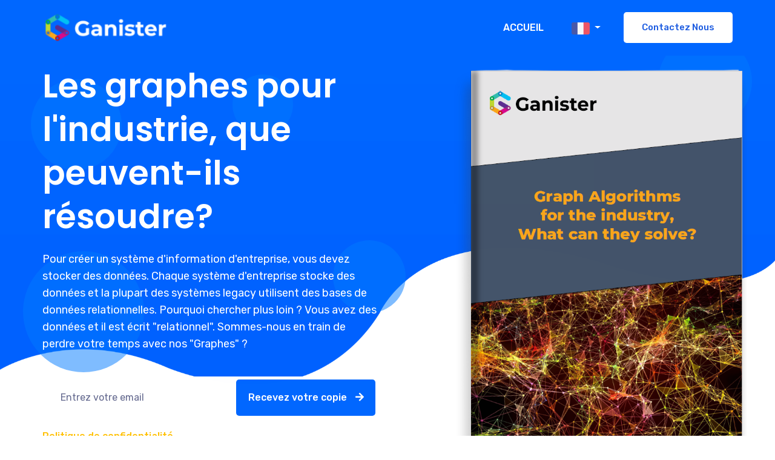

--- FILE ---
content_type: text/html; charset=utf-8
request_url: https://ganister.eu/mktasset/graph-algorithms-for-industry?lang=fr
body_size: 3850
content:
<!DOCTYPE html>
<html lang="en">

<head>
  
<!-- Required meta tags -->
<meta charset="utf-8">
<meta http-equiv="X-UA-Compatible" content="IE=edge">
<meta name="viewport" content="width=device-width, initial-scale=1, shrink-to-fit=yes">
<meta name="description" content="Ganister your graph-based digital thread">


<!-- ========== Favicon Icon ========== -->
<link rel="icon" type="image/png" href="/images/G_50.png">

<!-- ===========  All Stylesheet ================= -->
<!--  google fonts  -->
<link href="https://fonts.googleapis.com/css?family=Poppins:400,500,600,700,800|Rubik:300,400,400i,500&display=swap"
  rel="stylesheet">
<!--  fontawesome css plugins -->
<link rel="stylesheet" href="/css/vendor/fontawesome.min.css" rel="preload" as="style">
<!--  animate css plugins -->
<link rel="stylesheet" href="/css/vendor/animate.css">
<!--  magnific-popup css plugins -->
<link rel="stylesheet" href="/css/vendor/magnific-popup.css" rel="preload" as="style">
<!--  owl carosuel css plugins -->
<link rel="stylesheet" href="/css/vendor/owl.carousel.min.css" rel="preload" as="style">
<!--  Bootstrap css plugins -->
<link rel="stylesheet" href="/css/vendor/bootstrap.min.css">
<!-- template main style css file -->
<link rel="stylesheet" href="/css/style.css">
<!--  owl theme css plugins -->
<link rel="stylesheet" href="/css/vendor/owl.theme.css">
<!-- template responsive css stylesheet -->
<link rel="stylesheet" href="/css/vendor/responsive.css">


<script src="/sweetalert2/dist/sweetalert2.min.js" defer ></script>
<link rel="stylesheet" href="/sweetalert2/dist/sweetalert2.min.css" rel="preload" as="style">


    <!-- ======== Page title ============ -->
<title>Ganister - Graph Algorithms for the Industry, what can they solve?</title>

<!-- Required meta tags -->
<meta itemprop="name" content="Ganister - Graph Algorithms for the Industry, what can they solve?">
<meta itemprop="title" content="Ganister - Graph Algorithms for the Industry, what can they solve?">
<meta itemprop="description" content="To build an enterprise system you need to store data. Every enterprise system stores data, and every major legacy system uses a relational database. Why would you look further? You have data and it says “relational”. Are we wasting your time with our “Graph” hype?
      ">
<meta itemprop="image" content="https://ganister.eu/images/mktassets/graphalgorithms/graph-algorithms-for-industry.png">
<meta name="author" content="Ganister">

<!-- Open Graph -->
<meta property="og:title" name="title" content="Ganister - Graph Algorithms for the Industry, what can they solve?">
<meta property="og:url" content="https://ganister.eu/mktasset/graph-algorithms-for-industry.html'">
<meta property="og:type" content="website">
<meta property="og:description" content="To build an enterprise system you need to store data. Every enterprise system stores data, and every major legacy system uses a relational database. Why would you look further? You have data and it says “relational”. Are we wasting your time with our “Graph” hype?
      ">
<meta property="og:image" content="https://ganister.eu/images/mktassets/graphalgorithms/graph-algorithms-for-industry.png">
<meta property="og:site_name" content="Ganister">
<meta property="og:locale" content="en_us">

<!-- twitter -->
<meta name="twitter:card" property="twitter:card" content="summary_large_image">
<meta name="twitter:title" property="twitter:title" content="Ganister - Graph Algorithms for the Industry, what can they solve?">
<meta name="twitter:description" property="twitter:description" content="To build an enterprise system you need to store data. Every enterprise system stores data, and every major legacy system uses a relational database. Why would you look further? You have data and it says “relational”. Are we wasting your time with our “Graph” hype?
      ">
<meta name="twitter:site" content="@GanisterPLM">
<meta name="twitter:image" property="twitter:image" content="https://ganister.eu/images/mktassets/graphalgorithms/graph-algorithms-for-industry.png">

<meta property="article:published_time " content="11/15/2022">
<meta property="article:tag " content="whitepaper,download">

</head>

<body class="ganisterTheme hero-saas-wrap assetLandingPage" id="home">

  <!-- header section start  -->
  <header class="top-header ">
    
<div class="ganisterHeader" id="sticky-nav">
  <div class="container">
    <div class="row">
      <div class="col-xl-12">
        <!-- Start Navigation -->
        <div class="home-one-menu">
          <div class="navbar navbar-expand-lg">
            <a class="navbar-brand" href="/?lang=fr">
              <img src="/images/ganister_head_logo.png" class="logo-display" alt="shipo" />
            </a>
            <button class="navbar-toggler" type="button" data-toggle="collapse" data-target="#nav_mneu">
              <i class="fas fa-bars"></i>
            </button>

            <div class="collapse navbar-collapse justify-content-end" id="nav_mneu">
              <ul class="navbar-nav">

                <li class="nav-item">
                  <a class="nav-link" href="/?lang=fr#home">
                    Accueil
                  </a>
                </li>
     
                <li class="nav-item dropdown">
                  <!-- <a class="nav-link dropdown-toggle" href="#" id="navbarDropdown" role="button" data-toggle="dropdown"
                    aria-haspopup="true" aria-expanded="false">
                    Entreprise
                  </a> -->
                  <div class="dropdown-menu" aria-labelledby="navbarDropdown">
                    <!-- <a class="dropdown-item" href="/corp?lang=fr">
                      A Propos
                    </a> -->
                    <a class="dropdown-item" href="/career?lang=fr">
                      Carrière
                    </a>
                  </div>
                </li>
                <li class="nav-item dropdown">
                  <a class="nav-link dropdown-toggle" href="#" data-toggle="dropdown">
                    <span>
                      
                        <img src="/images/France_30.png" style="min-width: 12px;" alt="France" />
                        
                            <span class="pe-2x pe-7s-angle-down"></span>
                    </span>
                  </a>
                  <div class="dropdown-menu">
                    
                        
                          <a class="dropdown-item" href="?lang=en">
                            <img src="/images/United-Kingdom_30.png" alt="English" style="margin-right: 8px;" />
                            English
                          </a>
                          
                  </div>
                </li>
              </ul>
              <a href="#" onclick="contactForm(`Je voudrais discuter de digitalisation avec vous...`,'header');" class="btn_subscribe">
                Contactez nous
              </a>
            </div>
          </div>
        </div>
        <!-- end Navigation -->
      </div>
    </div>
  </div>
</div>
  </header>
  <!-- header section end  -->

  
    <!-- header section start  -->
    <div>
      <!-- Hero section end -->
<section class="hero_two_wrapper d-flex align-items-center overflow">
  <div class="hero-shape">
    <li></li>
    <li></li>
    <li></li>
    <li></li>
    <li></li>
  </div>
  <div class="container">
    <div class="row">
      <div class="col-xl-6 col-md-8 col-sm-8 col-12">
        <div class="single-hero-wrap wow animated fadeInLeft" data-wow-duration="2s">
          <h1>
            Les graphes pour l'industrie, que peuvent-ils résoudre?
          </h1>
          <p>
            Pour créer un système d'information d'entreprise, vous devez stocker des données. Chaque système d'entreprise stocke des données et la plupart des systèmes legacy utilisent des bases de données relationnelles. Pourquoi chercher plus loin ? Vous avez des données et il est écrit "relationnel". Sommes-nous en train de perdre votre temps avec nos "Graphes" ?
          </p>
          
      <div class="hero-form">
  <form onkeydown="return (event.key !=='Enter');">
    <input type="text" onkeydown="event.key ==='Enter'?downloadForm(document.getElementById('emailInput1'), 'graph-algorithms-for-industry.pdf'): false;"
      placeholder="Entrez votre email"
      id="emailInput1">
    <button type="button" onclick="downloadForm(document.getElementById('emailInput1'), 'graph-algorithms-for-industry.pdf')">
      Recevez votre copie <i class="fas fa-arrow-right"></i>
    </button>
  </form>
  <span><a href="/privacypolicy" target="_blank" class="hero">
      Politique de confidentialité
    </a></span>
</div>

         
        </div>
      </div>
    </div>
  </div>
  <div class="mobile-app-screenshot wow animated fadeInUp" data-wow-duration="2s">
    <img src="/images/mktassets/graphalgorithms/graph-algorithms-for-industry.png" alt="shipo">
  </div>
</section>
<!-- Hero section end  -->
    </div>
    <!-- header section end  -->


    <!-- header section start  -->
    <div>
      <section class="about-app-wrap-two section-padding" id="about">
  <div class="container">

    


      
        <div class="row">

          <div class="col-xl-6 col-md-12 col-12 col-sm-12">
            <div class="about-app-img wow  fadeInLeft animated" data-wow-duration="2s"
              style="visibility: visible; animation-duration: 2s; animation-name: fadeInLeft;">
              <img src="/images/mktassets/graphalgorithms/graph-algorithms-for-industry-A.png" alt="shipo">
            </div>
          </div>

          <div class="col-xl-6 col-md-12 col-12 col-sm-12">
            <div class="about-app-text wow  fadeInRight animated" data-wow-duration="2s"
              style="visibility: visible; animation-duration: 2s; animation-name: fadeInRight;">
              <h2>
                Donnez-vous les meilleures chances
              </h2>
              <p>
                Chaque discussion sur les applications d'entreprise est rendue plus intelligible avec l'aide d'un tableau blanc. Notre capacité à décrire les défis liés aux données est améliorée lorsque nous pouvons les décrire sous forme de graphes visuels.
          Les graphes sont partout, de l'optimisation de la navigation des camions à la création de campagnes marketing optimisées ou au stockage de réseaux de neurones.
              </p>
              
            </div>
          </div>
        </div>

        
            


      

          <div class="row">
            <div class="col-xl-6 col-md-12 col-12 col-sm-12">
              <div class="about-app-text wow  fadeInLeft animated" data-wow-duration="2s"
                style="visibility: visible; animation-duration: 2s; animation-name: fadeInLeft;">
                <h2>
                  En savoir plus sur les algorithmes de graphe
                </h2>
                <p>
                  Les graphes offrent une flexibilité dans la façon dont les données sont structurées et évoluent dans le temps.
          Ils offrent également de meilleures performances pour traiter les requêtes complexes.
          Explorons comment certains des algorithmes de graphes peuvent relever les défis de l'industrie.
          
                </p>
              </div>
            </div>

            <div class="col-xl-6 col-md-12 col-12 col-sm-12">
              <div class="about-app-img wow  fadeInUp animated" data-wow-duration="2s"
                style="visibility: visible; animation-duration: 2s; animation-name: fadeInUp;">
                <img src="/images/mktassets/graphalgorithms/graph-algorithms-for-industry-B.png" alt="shipo">
              </div>
            </div>
          </div>

          
            
  </div>
  <div class="row" style="  display: flex;
  flex-wrap: nowrap;
  justify-content: center;
  margin-top: 20px;">
    <div class="addthis_inline_share_toolbox"></div>
    <!-- Go to www.addthis.com/dashboard to customize your tools -->

  </div>
</section>

<script type="text/javascript" src="//s7.addthis.com/js/300/addthis_widget.js#pubid=ra-6278e2e06510754b"></script>
    </div>
    <!-- header section end  -->


    <!-- header section start  -->
    <div>
      
    <!-- subscribe section start  -->
    <section class="subscribe-box-wrap s-bg section-padding">
      <div class="container">
          <div class="row">
              <div class="col-12 col-xl-6 col-sm-10 col-md-10 offset-xl-3 offset-md-1">
                  <div class="subscribe-box wow animated zoomIn" data-wow-duration="2s">
                      <div class="subscribe-title text-center">
                          <h2>Les graphes pour l'industrie, que peuvent-ils résoudre?</h2>
                      </div>
                      <div class="hero-form">
                        
                      <div class="hero-form">
  <form onkeydown="return (event.key !=='Enter');">
    <input type="text" onkeydown="event.key ==='Enter'?downloadForm(document.getElementById('emailInput2'), 'graph-algorithms-for-industry.pdf'): false;"
      placeholder="Entrez votre email"
      id="emailInput2">
    <button type="button" onclick="downloadForm(document.getElementById('emailInput2'), 'graph-algorithms-for-industry.pdf')">
      Recevez votre copie <i class="fas fa-arrow-right"></i>
    </button>
  </form>
  <span><a href="/privacypolicy" target="_blank" class="hero">
      Politique de confidentialité
    </a></span>
</div>

                      </div>
                  </div>
              </div>
          </div>
      </div>
  </section>
  <!-- subscribe section end  -->
    </div>
    <!-- header section end  -->

    <!-- footer section start  -->
    <footer class="footer-three-wrap">
      <div class="footer-widgets-section pt130 pb100">
  <div class="container">
    <div class="row">
      <!-- single widgets start -->
      <div class="col-xl-3 col-md-6 col-12 col-sm-6">
        <div class="single-widgets-three">
          <h3 class="widgets-title">
            Pages
          </h3>
          <ul>
            <li><a href="/businessProcesses/businessProcesses?lang=fr">
                Fonctionnalités
              </a></li>
            <li><a href="/businessProcesses/businessProcesses?lang=fr">
                Processus
              </a></li>

          </ul>
        </div>
      </div>

      <!-- single widgets start -->
      <div class="col-xl-3 col-md-6 col-12 col-sm-6">
        <div class="single-widgets-three">
          <h3 class="widgets-title">
            Contactez Nous
          </h3>
          <ul>
            <li><a><b>Location:</b> 92 avenue de Wagram <br>Paris, France</a></li>
            <li><a><b>Email:</b> <span class="__cf_email__" data-cfemail="6f0c00011b0e0c1b2f080e01061c1b0a1d410c0002">[email&#160;protected]</span></a></li>
            <li><a><b>Phone:</b> +33 6 64 32 49 66</a></li>
          </ul>
        </div>
      </div>
    </div>
  </div>
</div>

<div class="footer-bottom-section">
  <div class="container">
    <div class="row d-lg-flex align-items-center">
      <div class="col-xl-6 col-md-4 col-sm-12 col-12">
        <div class="footer-logo">
          <a href="/"><img src="/images/ganister_head_logo_black.png" alt="" loading="lazy"></a>
        </div>
      </div>
      <div class="col-xl-6 col-md-8 col-sm-12 col-12">
        <div class="footer-menu text-right">
          <ul>
            <li><a href="/privacypolicy">
                Politique de confidentialité
              </a></li>
          </ul>
        </div>
      </div>
    </div>
  </div>
</div>
<div id="locale" data-test=fr></div>
<script data-cfasync="false" src="/cdn-cgi/scripts/5c5dd728/cloudflare-static/email-decode.min.js"></script><script>
  const locale = document.getElementById('locale').dataset.test
</script>
    </footer>
    <!-- footer section end  -->



</body>
<script src="/js/vendor/jquery-1.12.4.min.js"></script>
<script src="/js/vendor/jquery.easing.1.3.js"></script>
<script src="/js/vendor/popper.min.js"></script>
<script src="/js/vendor/bootstrap.min.js"></script>
<script src="/js/vendor/imageload.min.js"></script>
<script src="/js/vendor/scrollUp.min.js"></script>
<script src="/js/vendor/owl.carousel.min.js"></script>
<script src="/js/vendor/magnific-popup.min.js"></script>
<script src="/js/vendor/waypoint.js"></script>
<script src="/js/vendor/wow.min.js"></script>
<script src="/js/vendor/equalheights.min.js"></script>
<script src="/js/vendor/sticky.js"></script>
<script src="/js/vendor/main.js"></script>
<script src="https://cdn.jsdelivr.net/npm/superagent" defer></script>
<script src="/js/script.js" defer></script>

</html>

--- FILE ---
content_type: text/css; charset=UTF-8
request_url: https://ganister.eu/css/style.css
body_size: 12749
content:
@charset "UTF-8";
/*
Template: Shipo – App, Software & SAAS Landing Page
Author: ModinaTheme
Author URI: http://modinatheme.com
Description: App, Software & SAAS Landing Page Template.
Version: 1.1
*/
/*
=================================
|***  Table of contents:   ***|
=================================
1.GENERAL STYLES
2.TYPOGRAPHY 
3.PRELOADER
4.Menu  and sticky menu responsive menu
5.Hero section - theme one
6.Count up
7.About us
8.Features area
9.How to it's work 
10.Our team member 
11.Pricing plan
12.Download section 
13.Testimonial section - theme one 
14.Footer section - theme one
15.Contact form style - theme one 
16.Hero Section Two - Index-2
17.Counter Section Two - Index-2
18.Subscribe Section
19.App about Section
20.Why we best Section
21.Contact form two 
22.Testimonial Theme Two
23.Features Theme Two
24.Pricing Theme Two
25.Footer Theme Two
26.About Theme Two
27.Get Ready
28.Hero Section - Theme Three 
29.SaaS featured Section 
30.Software about
31.Service section - Theme three
32.Fun fact - Theme three 
33.Pricing  Plane - Theme three
34.Video and download section
35.Saas testimonial section
36.Saas footer section - Theme Three
37.Saas Social link - Theme Three 
38.Blog - style
39.Error 404 page 
40.CUSTOM GANISTER

*/
/* ----------------------------------------
   ----------- 1.GENERAL STYLES -----------
   ---------------------------------------- */
/* Google font */
/* @import url('https://fonts.googleapis.com/css?family=Poppins:400,600,700,800|Rubik:300,400,400i,500'); */
body,
html {
  height: 100%;
}

body {
  font-family: "Rubik", sans-serif;
  font-size: 16px;
  line-height: 28px;
  font-weight: 400;
}

a:focus {
  outline: 0 solid;
}

a {
  -webkit-transition: all 0.3s ease 0s;
  transition: all 0.3s ease 0s;
}

img {
  max-width: 100%;
  height: auto;
}

input::-moz-focus-inner {
  border: 0;
}

input:-webkit-autofill,
input:-webkit-autofill:hover,
input:-webkit-autofill:focus {
  -webkit-box-shadow: 0 0 0px 1000px white inset !important;
}

ul {
  padding: 0;
  margin: 0;
  list-style-type: circle;
}

ul.nopuce {
  list-style-type: none;
}

ul.nopuce.red > li > i {
  background: #ffe6e6;
  color: red;
}

a:hover {
  text-decoration: none;
  outline: none !important;
}

a:focus,
a:active {
  text-decoration: none;
  outline: none !important;
}

::-webkit-input-placeholder {
  color: #63688e;
  opacity: 1;
  /* Firefox */
}

:-ms-input-placeholder {
  color: #63688e;
  opacity: 1;
  /* Firefox */
}

::-ms-input-placeholder {
  color: #63688e;
  opacity: 1;
  /* Firefox */
}

::placeholder {
  color: #63688e;
  opacity: 1;
  /* Firefox */
}

:-ms-input-placeholder {
  /* Internet Explorer 10-11 */
  color: #63688e;
}

::-ms-input-placeholder {
  /* Microsoft Edge */
  color: #63688e;
}

input:focus,
textarea:focus,
select:focus {
  outline-offset: 0;
  outline: -webkit-focus-ring-color auto 0;
}

.form-control:focus {
  color: #63688e;
  background-color: transparent;
  border-color: #80bdff;
  outline: 0;
  -webkit-box-shadow: 0 0 0;
  box-shadow: 0 0 0;
}

.overflow {
  overflow: hidden;
}

.section-padding {
  padding: 100px 0px;
  position: relative;
  z-index: 2;
  overflow: hidden;
}

.theme-one-bg {
  background-color: #fff7f8;
}

.theme-two-bg {
  background: #504be5;
}

.pt130 {
  padding-top: 130px;
}

.pb100 {
  padding-bottom: 100px;
}

.s-bg {
  position: relative;
  z-index: 1;
}

.s-bg h1,
.s-bg h2,
.s-bg h3,
.s-bg h4,
.s-bg p,
.s-bg span {
  color: #fff !important;
}

.s-bg::before {
  background-size: cover;
  background-position: center 100%;
  background-repeat: no-repeat;
  width: 100%;
  height: 100%;
  content: "";
  position: absolute;
  left: 0;
  top: 0;
  z-index: -1;
}

.scrollupdown {
  -webkit-animation-name: scrollUpDown;
  -webkit-animation-duration: 2s;
  animation-name: scrollUpDown;
  animation-duration: 2s;
  -webkit-animation-iteration-count: infinite;
  animation-iteration-count: infinite;
}

.section-title-two {
  margin-bottom: 50px;
}

.section-title-two h2 {
  line-height: 48px;
  font-size: 35px;
  margin-top: -10px;
}

.section-title-two span {
  display: inline-block;
  padding: 0px 80px;
  margin-top: 10px;
}

#scrollUp {
  background-color: #ff5a27;
  border-radius: 50%;
  bottom: 20px;
  color: #ffffff;
  font-size: 22px;
  height: 50px;
  line-height: 54px;
  right: 20px;
  text-align: center;
  width: 50px;
  -webkit-box-shadow: 0 10px 20px 0 rgba(23, 22, 49, 0.1);
  box-shadow: 0 10px 20px 0 rgba(23, 22, 49, 0.1);
  font-weight: 400;
}

.ganisterTheme #scrollUp {
  background-color: #ffc107;
}

.theme-two-bg .section-title-two h2,
.theme-two-bg .section-title-two span {
  color: #fff;
}

.theme-two-bg .section-title-one span {
  color: #5e629c;
}

.bg-light {
  background: #f8fcff;
}

@-webkit-keyframes playVideoBtn {
  0% {
    -webkit-box-shadow: 0 0 0 0 rgba(255, 255, 54, 0.7);
    box-shadow: 0 0 0 0 rgba(255, 255, 54, 0.7);
  }
  40% {
    -webkit-box-shadow: 0 0 0 50px rgba(255, 255, 54, 0);
    box-shadow: 0 0 0 50px rgba(255, 255, 54, 0);
  }
  80% {
    -webkit-box-shadow: 0 0 0 50px rgba(255, 255, 54, 0);
    box-shadow: 0 0 0 50px rgba(255, 255, 54, 0);
  }
  100% {
    -webkit-box-shadow: 0 0 0 0 rgba(255, 255, 54, 0);
    box-shadow: 0 0 0 0 rgba(255, 255, 54, 0);
  }
}

@keyframes playVideoBtn {
  0% {
    -webkit-box-shadow: 0 0 0 0 rgba(255, 255, 54, 0.7);
    box-shadow: 0 0 0 0 rgba(255, 255, 54, 0.7);
  }
  40% {
    -webkit-box-shadow: 0 0 0 50px rgba(255, 255, 54, 0);
    box-shadow: 0 0 0 50px rgba(255, 255, 54, 0);
  }
  80% {
    -webkit-box-shadow: 0 0 0 50px rgba(255, 255, 54, 0);
    box-shadow: 0 0 0 50px rgba(255, 255, 54, 0);
  }
  100% {
    -webkit-box-shadow: 0 0 0 0 rgba(255, 255, 54, 0);
    box-shadow: 0 0 0 0 rgba(255, 255, 54, 0);
  }
}

@-webkit-keyframes playVideoHero {
  0% {
    -webkit-box-shadow: 0 0 0 0 rgba(255, 255, 54, 0.7);
    box-shadow: 0 0 0 0 rgba(255, 255, 54, 0.7);
  }
  40% {
    -webkit-box-shadow: 0 0 0 20px rgba(255, 255, 54, 0);
    box-shadow: 0 0 0 20px rgba(255, 255, 54, 0);
  }
  80% {
    -webkit-box-shadow: 0 0 0 20px rgba(255, 255, 54, 0);
    box-shadow: 0 0 0 20px rgba(255, 255, 54, 0);
  }
  100% {
    -webkit-box-shadow: 0 0 0 0 rgba(255, 255, 54, 0);
    box-shadow: 0 0 0 0 rgba(255, 255, 54, 0);
  }
}

@keyframes playVideoHero {
  0% {
    -webkit-box-shadow: 0 0 0 0 rgba(255, 255, 54, 0.7);
    box-shadow: 0 0 0 0 rgba(255, 255, 54, 0.7);
  }
  40% {
    -webkit-box-shadow: 0 0 0 20px rgba(255, 255, 54, 0);
    box-shadow: 0 0 0 20px rgba(255, 255, 54, 0);
  }
  80% {
    -webkit-box-shadow: 0 0 0 20px rgba(255, 255, 54, 0);
    box-shadow: 0 0 0 20px rgba(255, 255, 54, 0);
  }
  100% {
    -webkit-box-shadow: 0 0 0 0 rgba(255, 255, 54, 0);
    box-shadow: 0 0 0 0 rgba(255, 255, 54, 0);
  }
}

.navbar {
  padding: 15px 0px;
}

/* ----------------------------------------
   -------------- 2.TYPOGRAPHY ------------
   ---------------------------------------- */
h1,
h2,
h3,
h4,
h5,
h6 {
  font-family: "Poppins", sans-serif;
  margin: 20px 0 10px;
  font-weight: 600;
  color: #0a0c19;
}

h1 {
  font-size: 55px;
  line-height: 70px;
}

h2 {
  font-size: 47px;
  line-height: 72px;
}

h3 {
  font-size: 28px;
  line-height: 1.5;
}

h4 {
  font-size: 20px;
  line-height: 26px;
}

h5 {
  font-size: 18px;
  line-height: 30px;
}

h6 {
  font-size: 14px;
  line-height: 1.5;
}

p {
  color: #63688e;
  line-height: 28px;
  font-size: 16px;
  margin-bottom: 10px;
}

.ganisterTheme h2 {
  font-size: 40px;
  line-height: 1.5;
}

.ganisterTheme .jumbotron {
  margin: 0px;
}

.ganisterTheme .section {
  padding-top: 20px;
}

a {
  font-family: "Rubik", sans-serif;
  text-decoration: none;
  font-size: 16px;
  font-weight: 500;
  outline: none !important;
  cursor: pointer;
  line-height: 27px;
  -webkit-transition: all 0.4s;
  transition: all 0.4s;
}

/* ----------------------------------------
   -------------- 3.PRELOADER -------------
   ---------------------------------------- */
.pre-loader {
  background-color: #fff;
  height: 100%;
  left: 0;
  position: absolute;
  text-align: center;
  top: 0;
  width: 100%;
  z-index: 9999;
  overflow: hidden;
}

.spinner {
  display: inline-block;
  position: absolute;
  width: 640px;
  height: 64px;
  left: 50%;
  top: 50%;
  -webkit-transform: translate(-50%, -50%);
  transform: translate(-50%, -50%);
}

.lds-ripple {
  display: inline-block;
  position: relative;
  width: 64px;
  height: 64px;
}

.lds-ripple div {
  position: absolute;
  border: 4px solid #ff5a27;
  opacity: 1;
  border-radius: 50%;
  -webkit-animation: lds-ripple 1s cubic-bezier(0, 0.2, 0.8, 1) infinite;
          animation: lds-ripple 1s cubic-bezier(0, 0.2, 0.8, 1) infinite;
}

.lds-ripple div:nth-childa2 {
  -webkit-animation-delay: -0.5s;
          animation-delay: -0.5s;
}

@-webkit-keyframes lds-ripple {
  0% {
    top: 28px;
    left: 28px;
    width: 0;
    height: 0;
    opacity: 1;
  }
  100% {
    top: -1px;
    left: -1px;
    width: 58px;
    height: 58px;
    opacity: 0;
  }
}

@keyframes lds-ripple {
  0% {
    top: 28px;
    left: 28px;
    width: 0;
    height: 0;
    opacity: 1;
  }
  100% {
    top: -1px;
    left: -1px;
    width: 58px;
    height: 58px;
    opacity: 0;
  }
}

/* --------------------------------------------------------
   -------- 4. Menu  and sticky menu responsive menu  ----
   -------------------------------------------------------- */
.home-one-menu a.navbar-brand {
  padding: 0;
}

.home-one-menu a.navbar-brand img {
  width: 87%;
}

.is-sticky #sticky-nav {
  -webkit-box-shadow: 0 3px 6px rgba(0, 0, 0, 0.05);
  box-shadow: 0 3px 6px rgba(0, 0, 0, 0.05);
}

.ganisterTheme .is-sticky #sticky-nav {
  background: #1e5de1;
  border-bottom: solid 1px #AAC;
}

.dropdown-item:hover {
  background-color: #1496ff;
}

/* responsive menu */
button.navbar-toggler {
  border: 1px solid #fff;
}

button.navbar-toggler i {
  color: #fff;
}

/* menu */
.home-one-menu .navbar-nav li a {
  text-transform: uppercase;
  margin-right: 30px;
  color: #fff;
  position: relative;
}

.home-one-menu .navbar-nav li a:hover {
  color: #ffc107;
}

.btn_subscribe {
  background: #fff;
  color: var(--lightGreen);
  display: inline-block;
  padding: 12px 30px;
  border-radius: 5px;
  text-transform: capitalize;
  -webkit-transition: all 0.5s;
  transition: all 0.5s;
  border: none;
  font-size: 15px;
}

a.btn_download:hover {
  color: #ff5a27;
  background: #fff;
}

.btn_subscribe:hover {
  background: #ff5a27;
  color: #fff;
}

.ganisterTheme .btn_subscribe:hover {
  background: var(--yellow);
  color: black;
}

.ganisterHeader {
  background-color: #0067ff;
}

/* --------------------------------------------------------
   -------- 5.Hero section - theme one  ------------
   -------------------------------------------------------- */
.hero_one_wrapper {
  height: 950px;
  position: relative;
  z-index: 1;
}

.bg {
  background-size: cover;
  background-position: left bottom;
  background-repeat: no-repeat;
}

.top-header {
  position: absolute;
  width: 100%;
  z-index: 1000;
  top: 0px;
}

.hero-content h1 {
  color: #fff;
  margin-bottom: 30px;
  font-size: 55px;
  line-height: 70px;
}

.btn_download {
  background: #ff5a27;
  color: #fff;
  display: inline-block;
  padding: 24px 44px;
  border-radius: 5px;
  text-transform: capitalize;
}

.hero_featured_list {
  margin-bottom: 25px;
  color: #fff;
}

.hero_featured_list li {
  margin-bottom: 15px;
}

.hero_featured_list li i {
  padding-right: 5px;
}

.hero_featured_mobile {
  position: absolute;
  right: 80px;
  top: 50%;
  width: 700px;
  height: 712px;
  content: "";
  clear: both;
  -webkit-transform: translateY(-50%);
  transform: translateY(-50%);
}

/* ----------------------------------------
   -------- 6.Count up  ------------
   ------------------------------------- */
.countup-wrap.section-padding {
  overflow: inherit;
}

.single-countup p {
  margin: 0;
  margin-top: 8px;
}

.countup-wrap {
  border-bottom: 1px solid #dddddd;
  position: relative;
}

.countup-section-title {
  margin-bottom: 20px;
}

.single-countup {
  margin-top: 30px;
}

.single-countup span {
  font-size: 48px;
  line-height: 100%;
  color: #ff5a27;
  font-weight: 600;
  font-family: "Poppins", sans-serif;
}

.arrow_btn {
  border-radius: 50%;
  background-color: #ff5a27;
  -webkit-box-shadow: 0px 12px 32px 0px rgba(255, 90, 39, 0.4);
  box-shadow: 0px 12px 32px 0px rgba(255, 90, 39, 0.4);
  width: 50px;
  height: 50px;
  color: #fff;
  text-align: center;
  line-height: 50px;
  font-size: 16px;
  -webkit-transition: all ease-in 0.5s;
  transition: all ease-in 0.5s;
  display: inline-block;
}

.arrow_btn:hover {
  color: #fff;
}

.jump_down {
  position: absolute;
  bottom: -25px;
  left: 50%;
  -webkit-transform: translateX(-50%);
  transform: translateX(-50%);
}

/* ----------------------------------------
   -------- 7.About us  ------------
   ------------------------------------- */
.about-us-content h2 {
  margin-bottom: 20px;
}

.top-icon i {
  border-style: solid;
  border-width: 1px;
  border-color: #ff5a27;
  border-radius: 10px;
  background-color: #ffddd3;
  width: 62px;
  height: 62px;
  text-align: center;
  line-height: 62px;
  font-size: 30px;
  color: #ff5a27;
}

.about-us-image img {
  margin-left: -50px;
}

.top-icon {
  margin-bottom: 35px;
}

/* ----------------------------------------
   -------- 8.Features area  ------------
   ---------------------------------------- */
.features-wrap {
  background: #fff7f8;
  position: relative;
}

.single-features {
  background: #fff;
  display: inline-block;
  padding-top: 60px;
  padding-bottom: 60px;
  padding-left: 40px;
  padding-right: 25px;
  border: 1px solid #ddd;
  -webkit-box-sizing: border-box;
  box-sizing: border-box;
  margin-top: 30px;
  position: relative;
}

.features-top {
  margin-bottom: 10px;
}

.btn_read_more {
  color: #ff5a27;
  margin-top: 10px;
}

.btn_read_more i {
  padding-left: 5px;
}

.features-icon span {
  font-size: 74px;
  line-height: 100%;
  position: absolute;
  right: 33px;
  color: #e8e8e8;
  font-weight: 600;
  font-family: Poppins;
  margin-top: -5px;
}

.features-icon {
  margin-bottom: 30px;
}

.single-features h3 {
  margin-bottom: 30px;
  padding-bottom: 22px;
  position: relative;
}

.single-features h3:before {
  position: absolute;
  left: 0;
  bottom: 0;
  background: #ff5a27;
  width: 60px;
  height: 2px;
  content: "";
}

.features-wrap:after {
  position: absolute;
  content: "";
  right: 0;
  width: 232px;
  height: 198px;
  background-image: url("../images/home-one/leef.png");
  top: 0;
}

.features-wrap::before {
  position: absolute;
  content: "";
  left: 0;
  width: 232px;
  height: 198px;
  background-image: url("../images/home-one/leef.png");
  bottom: 0;
  -webkit-transform: rotate(180deg);
  transform: rotate(180deg);
}

/* ----------------------------------------
   -------- 9.How to it's work   ------------
   ---------------------------------------- */
.single-how-work {
  margin-top: 40px;
  padding: 0px 30px;
}

.cricle-img {
  margin-bottom: 30px;
}

.single-how-work h3 {
  margin-bottom: 25px;
}

.section-title-one span {
  text-transform: uppercase;
  color: #ff5a27;
  display: inline-block;
  margin-bottom: 10px;
}

.how-to-work {
  background-color: #fff;
  background-image: url("../images/home-one/how-work-bg.png");
  background-position: center center;
  background-repeat: no-repeat;
}

/* ----------------------------------------
   -------- 10.Our team member   ----------
   ---------------------------------------- */
.member-info span {
  margin-top: -5px;
}

.member-info h4 {
  margin-bottom: 5px;
  margin-top: 30px;
}

.member-img img {
  border-radius: 50%;
}

.social-profile li {
  display: inline-block;
}

.social-profile li a {
  display: inline-block;
  line-height: 44px;
  font-size: 16px;
  border-style: solid;
  border-width: 1px;
  border-color: #dddddd;
  border-radius: 50%;
  background-color: white;
  width: 44px;
  height: 44px;
  color: #b2b2b2;
  -webkit-transition: all 0.5s ease-in-out;
  transition: all 0.5s ease-in-out;
  margin: 0px 3px;
}

.social-profile li a:hover {
  background: #ff5a27;
  color: #fff;
  border: 1px solid #ff5a27;
}

.social-profile {
  margin-top: 28px;
}

.single-member {
  border-style: solid;
  border-width: 1px;
  border-color: #dddddd;
  border-radius: 5px;
  background-color: white;
  -webkit-box-shadow: 0px 0px 32px 0px rgba(182, 182, 182, 0.3);
  box-shadow: 0px 0px 32px 0px rgba(182, 182, 182, 0.3);
  display: block;
  padding: 40px 0px;
  margin-top: 40px;
}

.our-team-one-wrap {
  position: relative;
  z-index: 2;
}

.our-team-one-wrap::before {
  position: absolute;
  width: 100%;
  height: 50%;
  content: "";
  top: 0;
  left: 0;
  background-size: cover;
  background-image: url("../images/home-one/world_map.png");
  background-size: cover;
  background-position: center top;
  opacity: 0.1;
}

.our-team-one-wrap::after {
  position: absolute;
  width: 100%;
  height: 50%;
  content: "";
  top: 0;
  left: 0;
  background-size: cover;
  background-color: #2d32df;
  z-index: -1;
}

.our-team-one-wrap .section-title-one span,
.our-team-one-wrap .section-title-one h2 {
  color: #fff;
}

.join-team a,
.join-team span {
  color: #fff;
  text-transform: capitalize;
  -webkit-transition: all 0.5s ease-in-out;
  transition: all 0.5s ease-in-out;
}

.join-icon {
  display: inline-block;
  width: 40px;
  height: 40px;
  line-height: 43px;
  background: #ff5a27;
  text-align: center;
  border-radius: 50%;
  margin-right: 9px;
  -webkit-transition: all 0.5s;
  transition: all 0.5s;
}

.join-team:hover .join-icon {
  color: #ff5a27;
  background: #fff;
  cursor: pointer;
}

.join-team:hover a {
  color: #ff5a27;
}

/* ----------------------------------------
   -------- 11.Pricing plan   ----------
   ---------------------------------------- */
.single-plan {
  border-radius: 5px;
  background-color: white;
  -webkit-box-shadow: 0px 0px 24px 0px rgba(187, 187, 187, 0.48);
  box-shadow: 0px 0px 24px 0px rgba(187, 187, 187, 0.48);
  padding: 60px 30px;
  margin-top: 40px;
}

.pricing-wrap-one.theme-two-pricing {
  background: #fff;
}

.theme-two-pricing .plan-buy-btn {
  background: #504be5;
  color: #fff;
  display: inline-block;
  border-radius: 5px;
  background-color: #504be5;
  -webkit-box-shadow: 0px 8px 16px 0px rgba(80, 75, 229, 0.48);
  box-shadow: 0px 8px 16px 0px rgba(80, 75, 229, 0.48);
  width: 165px;
  height: 50px;
  line-height: 50px;
  text-transform: capitalize;
  font-weight: 500;
  margin-top: 45px;
  -webkit-transition: all 0.3s;
  transition: all 0.3s;
}

.theme-two-pricing .plan-price p {
  color: #504be5;
}

.plan-buy-btn {
  background: #ff5a27;
  color: #fff;
  display: inline-block;
  border-radius: 5px;
  background-color: #ff5a27;
  -webkit-box-shadow: 0px 8px 16px 0px rgba(255, 90, 39, 0.48);
  box-shadow: 0px 8px 16px 0px rgba(255, 90, 39, 0.48);
  width: 165px;
  height: 50px;
  line-height: 50px;
  text-transform: capitalize;
  font-weight: 500;
  margin-top: 45px;
  -webkit-transition: all 0.3s;
  transition: all 0.3s;
}

.plan-buy-btn:hover {
  -webkit-transform: translateY(-5px);
  transform: translateY(-5px);
  color: #fff;
}

.plan-services li {
  margin-bottom: 5px;
}

.plan-price h3 {
  font-size: 50px;
  display: inline-block;
  line-height: 100%;
  font-weight: 400;
}

.plan-price span {
  font-weight: 500;
}

.plan-price p {
  text-transform: uppercase;
  color: #ff5a27;
}

.plan-price {
  margin-top: 40px;
}

.plan-services {
  margin-top: 15px;
}

/* ----------------------------------------
   -------- 12.Download section   --------
   ---------------------------------------- */
.download-wrap-one::before {
  width: 50%;
  height: 100%;
  position: absolute;
  content: "";
  background-image: url("../images/home-one/download_bg.png");
  background-position: left center;
  background-repeat: no-repeat;
  top: 0;
  background-size: 100%;
}

/* -------------------------------------------------------
   -------- 13.Testimonial section - theme one  --------
   ------------------------------------------------------ */
.client_list .nav-tabs .nav-item.show .nav-link,
.nav-tabs .nav-link.active {
  color: #495057;
  background-color: transparent;
  border: none;
}

.client_list .nav-tabs .nav-link:focus,
.nav-tabs .nav-link:hover {
  border-color: transparent;
}

.client_list .nav-tabs {
  border: none;
}

.testimonial-theme-one.section-padding.theme-two-bg {
  background: #f8fcff;
}

.testimonial-theme-one .nav-item a img {
  border-style: solid;
  border-width: 7px;
  border-color: white;
  border-radius: 50%;
  background-color: #bbbbbb;
  -webkit-box-shadow: 0px 15px 24px 0px rgba(190, 190, 190, 0.63);
  box-shadow: 0px 15px 24px 0px rgba(190, 190, 190, 0.63);
  width: 146px;
  height: 146px;
  -webkit-transition: all 0.5s ease-in;
  transition: all 0.5s ease-in;
}

.testimonial-theme-one .nav-item a:hover img,
.testimonial-theme-one .nav-item a.active img {
  border-color: #ff5a27;
  border-radius: 50%;
  background-color: #bbbbbb;
  -webkit-box-shadow: 0px 15px 24px 0px rgba(255, 90, 39, 0.36);
  box-shadow: 0px 15px 24px 0px rgba(255, 90, 39, 0.36);
}

.theme-two-testimonial .nav-item a:hover img,
.theme-two-testimonial .nav-item a.active img {
  border-color: #504be5;
  border-radius: 50%;
  background-color: #bbbbbb;
  -webkit-box-shadow: 0px 15px 24px 0px rgba(80, 75, 229, 0.36);
  box-shadow: 0px 15px 24px 0px rgba(80, 75, 229, 0.36);
}

.client_list ul.nav li {
  position: absolute;
  left: 3%;
  top: 11%;
  z-index: 2;
}

.client_list ul.nav li:nth-child(2) {
  top: 50%;
  left: 12%;
  -webkit-transform: translateY(-50%);
  transform: translateY(-50%);
}

.client_list ul.nav li:nth-child(3) {
  bottom: 10%;
  left: 3%;
  top: auto;
}

.client_list ul.nav li:nth-child(4) {
  right: 12%;
  left: auto;
}

.client_list ul.nav li:nth-child(5) {
  left: auto;
  right: 3%;
  top: 50%;
  -webkit-transform: translateY(-50%);
  transform: translateY(-50%);
}

.client_list ul.nav li:nth-child(6) {
  top: auto;
  right: 12%;
  left: auto;
  bottom: 10%;
}

.client_list .nav-tabs .nav-link {
  border: none;
  border-top-left-radius: 0.25rem;
  border-top-right-radius: 0.25rem;
}

.theme-two-bg .icon-review {
  border-radius: 50%;
  background-color: #504be5;
  -webkit-box-shadow: 0px 8px 16px 0px rgba(80, 75, 229, 0.48);
  box-shadow: 0px 8px 16px 0px rgba(80, 75, 229, 0.48);
  width: 100px;
  height: 100px;
  display: inline-block;
  font-size: 40px;
  color: #fff;
  line-height: 104px;
  margin-bottom: 50px;
}

.icon-review {
  border-radius: 50%;
  background-color: #ff5a27;
  -webkit-box-shadow: 0px 8px 16px 0px rgba(255, 90, 39, 0.48);
  box-shadow: 0px 8px 16px 0px rgba(255, 90, 39, 0.48);
  width: 100px;
  height: 100px;
  display: inline-block;
  font-size: 40px;
  color: #fff;
  line-height: 104px;
  margin-bottom: 50px;
}

.single-testimonial {
  margin-top: 45px;
}

.client_info {
  text-transform: capitalize;
  margin-top: 25px;
}

.client_info h5 {
  margin: 0;
}

.client_info span {
  font-size: 14px;
}

.single-testimonial p {
  font-style: italic;
}

/* -------------------------------------------------------
   -------- 14.Footer section - theme one  --------
   ------------------------------------------------------ */
.footer-one-wrap {
  background-color: #3b40f1;
  position: relative;
  z-index: 2;
}

.widgets-title {
  color: #fff;
  text-transform: capitalize;
}

.single-widgets-one li a {
  color: #fff;
  font-weight: 400;
}

.single-widgets-one ul {
  list-style: none;
}

.single-widgets-one ul li {
  display: block;
  margin-bottom: 10px;
}

.single-widgets-one p {
  color: #fff;
}

.footer-one-wrap:before {
  position: absolute;
  left: 0;
  top: 0;
  background-image: url("../images/home-one/footer_bg.png");
  content: "";
  width: 100%;
  height: 100%;
  background-size: cover;
  background-position: bottom center;
  opacity: 0.5;
}

.footer-menu ul li,
.social-link ul li {
  display: inline-block;
}

.copyright-text p,
.copyright-text a,
.footer-menu a {
  color: #fff;
  margin-bottom: 0px;
}

.footer-menu li a {
  padding-left: 35px;
}

.footer-bottom-section {
  border-top: 1px solid #6568f4;
  padding: 35px 0px;
}

.f-about p {
  margin-top: 37px;
  margin-bottom: 0px;
}

.single-widgets-one > ul {
  margin-top: 30px;
}

.single-widgets-one li:hover a,
.footer-menu li:hover a {
  color: #ff5a27;
}

.social-link ul li a {
  border-style: solid;
  border-width: 1px;
  border-color: white;
  border-radius: 50%;
  display: inline-block;
  width: 38px;
  height: 38px;
  text-align: center;
  line-height: 38px;
  margin-right: 10px;
}

.social-link ul li:hover a {
  background: #fff;
  border-color: #fff;
}

.single-widgets-one li a b {
  color: #ff5a27;
  padding-right: 5px;
  font-weight: 400;
}

/* -------------------------------------------------------
   -------- 15.Contact form style - theme one  --------
   ------------------------------------------------------ */
.contact-form-one {
  margin-top: 40px;
}

.contact-form-one form input:hover,
.contact-form-one form textarea:hover {
  border-style: solid;
  border-width: 1px;
  border-color: #ff5a27;
  border-radius: 5px;
  background-color: #fff7f8;
}

.contact-form-one form input {
  border-style: solid;
  border-width: 1px;
  border-color: #dddddd;
  border-radius: 5px;
  background-color: #f9f9ff;
  height: 70px;
  line-height: 70px;
  padding-left: 30px;
  position: relative;
  -webkit-transition: all 0.3s;
  transition: all 0.3s;
}

.contact-form-one form textarea {
  border-style: solid;
  border-width: 1px;
  border-color: #dddddd;
  border-radius: 5px;
  background-color: #f9f9ff;
  width: 100%;
  padding-left: 30px;
  padding-top: 30px;
  position: relative;
  -webkit-transition: all 0.3s;
  transition: all 0.3s;
  color: #63688e;
}

.contact-form-one form button {
  border-radius: 5px;
  background-color: #ff5a27;
  -webkit-box-shadow: 0px 8px 16px 0px rgba(255, 90, 39, 0.48);
  box-shadow: 0px 8px 16px 0px rgba(255, 90, 39, 0.48);
  color: #fff;
  text-transform: capitalize;
  font-weight: 600;
  display: inline-block;
  padding: 20px 50px;
  border: none;
  margin-top: 20px;
}

.contact-shape-one {
  position: absolute;
  content: "";
  left: 2%;
  top: 5%;
  background-image: url("../images/home-one/contact_shape.png");
  width: 191px;
  height: 211px;
  z-index: -1;
}

.contact-shape-two {
  position: absolute;
  content: "";
  right: 2%;
  bottom: 0;
  background-image: url("../images/home-one/footer_shape.png");
  width: 128px;
  height: 319px;
  -webkit-transform: translateY(50%);
  transform: translateY(50%);
}

.form-icon {
  position: absolute;
  top: 50%;
  right: 45px;
  -webkit-transform: translateY(-50%);
  transform: translateY(-50%);
  opacity: 0.8;
}

form .message-box .form-icon {
  top: 15%;
}

form .form-group {
  margin-bottom: 30px;
}

/* -------------------------------------------------------
   -------- 16.Hero Section Two - Index-2 --------
   ------------------------------------------------------ */
.theme_two .btn_subscribe {
  color: #504be5;
}

.top-header.theme_two_menu {
  border-bottom: 1px solid #726dff;
}

.hero_two_wrapper {
  height: 820px;
  position: relative;
  z-index: 1;
  background-repeat: no-repeat;
  background-size: cover;
  color: #fff;
  background-position: top;
}

.single-hero-wrap h1 {
  color: #fff;
  font-size: 55px;
  line-height: 72px;
}

.hero-form form input {
  width: 100%;
  position: relative;
  border-radius: 5px;
  background-color: white;
  height: 70px;
  line-height: 70px;
  padding: 0px 30px;
  border: none;
}

.hero-form form button {
  position: absolute;
  height: 60px;
  width: 230px;
  right: 5px;
  border-radius: 5px;
  background-color: #0067ff;
  border: none;
  top: 50%;
  -webkit-transform: translateY(-50%);
  transform: translateY(-50%);
  color: #fff;
  -webkit-transition: all 0.4s;
  transition: all 0.4s;
  font-weight: 500;
}

.hero-form form {
  position: relative;
}

.hero-form span {
  padding-top: 15px;
  display: inline-block;
}

.hero-form form button i {
  padding-left: 10px;
}

.single-hero-wrap p {
  font-size: 18px;
  padding-top: 10px;
  display: block;
  color: #fff;
}

.hero-form {
  margin-top: 40px;
}

.hero_two_wrapper {
  position: relative;
}

.mobile-app-screenshot {
  position: absolute;
  content: "";
  right: -150px;
  top: 10%;
  width: 55%;
  z-index: -1;
}

.hero-shape li {
  position: absolute;
  width: 150px;
  height: 150px;
  border-radius: 50%;
  left: 4%;
  top: 16%;
  content: "";
  background: #007bff80;
  list-style: none;
  z-index: -1;
}

.hero-shape li:nth-child(3) {
  top: auto;
  left: 43%;
  bottom: 37%;
  width: 120px;
  height: 120px;
}

.hero-shape li:nth-child(2) {
  width: 200px;
  height: 200px;
  top: auto;
  bottom: 25%;
  left: 3%;
}

.hero-shape li:nth-child(5) {
  left: auto;
  right: 3%;
  width: 155px;
  height: 155px;
  top: 7%;
}

.hero-shape li:nth-child(4) {
  left: 30%;
  width: 100px;
  height: 100px;
  top: 15%;
}

.arrow-down-btn {
  position: absolute;
  left: 8%;
  bottom: 0;
  border-radius: 50%;
  background-color: white;
  -webkit-box-shadow: 0px 5px 20px 0px rgba(80, 75, 229, 0.45);
  box-shadow: 0px 5px 20px 0px rgba(80, 75, 229, 0.45);
  width: 60px;
  height: 60px;
  color: #6f6bea;
  text-align: center;
  font-size: 24px;
  line-height: 60px;
  -webkit-transform: translateY(50%);
  transform: translateY(50%);
  z-index: 2;
}

.arrow-down-btn:hover {
  color: #000;
}

/* -------------------------------------------------------
     -------- 17.Counter Section Two - Index-2 --------
     ------------------------------------------------------ */
.counter-theme-two {
  background: #f8fcff;
}

.single-counter-two h1 {
  font-size: 50px;
  line-height: 60px;
  color: #504be5;
}

.single-counter-two p {
  text-transform: capitalize;
}

.single-counter-two {
  margin-bottom: 40px;
}

/* -------------------------------------------------------
   -------------- 18.Subscribe Section ---------------
   ------------------------------------------------------ */
/* subscribe box */
.subscribe-box-wrap {
  position: relative;
}

.subscribe-box-wrap::before {
  background-image: url("../images/cubesBg_1900_493.webp");
}

.subscribe-box-wrap::after {
  background: #0067ffAA;
  position: absolute;
  width: 100%;
  top: 0;
  height: 100%;
  content: "";
  left: 0;
  z-index: -1;
  opacity: 0.8;
}

/* -------------------------------------------------------
   -------------- 19.App about Section ---------------
   ------------------------------------------------------ */
.highlight_text {
  display: inline-block;
  background: #eae9ff;
  padding: 20px 30px;
  border: 1px solid #504be5;
  margin-top: 20px;
  border-radius: 5px;
  -webkit-box-shadow: 2px 2px 8px #aaa;
          box-shadow: 2px 2px 8px #aaa;
}

.about-app-text h2 {
  font-size: 35px;
  line-height: 48px;
  margin-bottom: 30px;
  color: #151948;
}

.about-app-wrap-two .container .row:nth-child(2n) {
  margin-top: 130px;
}

.btn_about {
  border-radius: 5px;
  background-color: #504be5;
  color: #fff;
  display: inline-block;
  padding: 15px 50px;
  margin-top: 20px;
}

/* -------------------------------------------------------
   ------------ 20.Why we best Section ---------------
   ------------------------------------------------------ */
.why-we-best-tabs-nav .nav-pills .nav-link p {
  margin: 0px;
  font-size: 14px;
  line-height: 1.6;
}

.why-we-best-tabs-nav .nav-pills .nav-link.active,
.why-we-best-tabs-nav .nav-pills .show > .nav-link {
  color: #151948;
  background-color: #fff;
  border-radius: 5px;
  -webkit-transition: all 0.3s;
  transition: all 0.3s;
}

.why-we-best-tabs-nav .nav-pills .nav-link {
  padding: 30px 20px;
}

.why-nav-text {
  padding-left: 20px;
}

.why-we-best-tabs-nav ul li {
  margin-bottom: 30px;
}

.why-we-best-tabs-nav ul li:last-child {
  margin-bottom: 0;
}

.why-we-best-tabs-nav ul li .nav-link {
  background: #5e59e7;
}

.why-we-best-tabs-nav ul li .nav-link h4,
.why-we-best-tabs-nav ul li .nav-link p {
  color: #fff;
}

.why-we-best-tabs-nav ul li .nav-link.active h4,
.why-we-best-tabs-nav ul li .nav-link.active p {
  color: #5e629c;
}

.nav-link .why-icon img:last-child {
  display: none;
}

.nav-link.active .why-icon img:last-child {
  display: block;
}

.nav-link.active .why-icon img:first-child {
  display: none;
}

/* -------------------------------------------------------
   ------------ 21.Contact form two  ---------------
   ------------------------------------------------------ */
.contact-form-two input,
.contact-form-two textarea {
  border-style: solid;
  border-width: 1px;
  border-color: #dddddd;
  border-radius: 3px;
  background-color: #f2f5f8;
  padding-left: 15px;
  font-size: 15px;
  width: 100%;
}

.contact-form-two input {
  height: 57px;
}

.contact-form-two textarea {
  padding-top: 15px;
}

.contact-form-two .btn-send {
  border-radius: 3px;
  background-color: #504be5;
  color: #fff;
  padding: 15px 30px;
  text-transform: capitalize;
  font-weight: 600;
  -webkit-transition: all 0.4s;
  transition: all 0.4s;
}

.contact-form-two .btn-send:hover {
  background: green;
}

.contact-form-two {
  margin-top: 10px;
}

/* ------------------------------------------------------
   ------------ 22.Testimonial Theme Two  ---------------
   ------------------------------------------------------ */
.our-team-two-wrap .social-profile li a:hover {
  background: #504be5;
  color: #fff;
  border: 1px solid #504be5;
}

.our-team-two-wrap .owl-carousel .owl-item img {
  display: inline-block !important;
  width: auto !important;
}

.our-team-two-wrap .single-member {
  -webkit-box-shadow: 0 0 0;
  box-shadow: 0 0 0;
}

.our-team-two-wrap .owl-theme .owl-dots .owl-dot span {
  margin: 5px 7px;
  display: block;
  -webkit-backface-visibility: visible;
  -webkit-transition: opacity 0.4s ease-in-out;
  transition: opacity 0.4s ease-in-out;
  border-radius: 30px;
  background-color: #e0e0e0;
  width: 24px;
  height: 15px;
}

.our-team-two-wrap .owl-theme .owl-dots .owl-dot.active span,
.our-team-two-wrap .owl-theme .owl-dots .owl-dot:hover span {
  background-color: #504be5;
  width: 35px;
  height: 15px;
}

.our-team-two-wrap .owl-theme .owl-nav.disabled + .owl-dots {
  margin-top: 60px;
  margin-bottom: -15px;
}

/* ------------------------------------------------------
   ------------ 23.Features Theme Two  ---------------
   ------------------------------------------------------ */
.main-features-text h2 {
  font-size: 35px;
  line-height: 48px;
  color: #151948;
}

.main-features-text p {
  margin-top: 20px;
}

.main-features-text a {
  color: #504be5;
  margin-top: 30px;
  display: block;
}

.main-features-text a:hover {
  padding-left: 5px;
}

.main-features-text a i {
  padding-left: 6px;
}

.single-features-item {
  margin-top: 30px;
}

.single-features-item h4 {
  margin-top: 10px;
  margin-bottom: 20px;
}

/* ------------------------------------------------------
   ------------ 24.Pricing Theme Two  ---------------
   ------------------------------------------------------ */
.plan_switch_btn .nav-pills .nav-link.active,
.plan_switch_btn .nav-pills .show > plan_switch_btn .nav-link {
  color: #fff;
  background-color: #504be5;
  border-radius: 30px;
  -webkit-transition: all 0.4s;
  transition: all 0.4s;
}

.plan_switch_btn ul {
  background: #e7e6ff;
  border-radius: 30px;
}

.plan_switch_btn ul li a {
  padding: 12px 25px;
  -webkit-transition: all 0.4s;
  transition: all 0.4s;
}

/* ------------------------------------------------------
   ------------ 25.Footer Theme Two  ---------------
   ------------------------------------------------------ */
.footer-two-wrap {
  background-image: url("../images/home-two/footer_bg.jpg");
  position: relative;
  z-index: 1;
}

.footer-two-wrap::before {
  width: 100%;
  height: 100%;
  position: absolute;
  content: "";
  left: 0;
  top: 0;
  background: #f8fcff;
  opacity: 0.9;
  z-index: -1;
}

.footer-two-wrap p,
.footer-two-wrap h4,
.footer-two-wrap a,
.footer-two-wrap span {
  color: #5e629c;
}

.single-widgets-two ul li {
  margin-bottom: 8px;
}

.single-widgets-two h4 {
  color: #151948;
  margin-bottom: 30px;
}

.single-widgets-two ul > li:hover a {
  padding-left: 5px;
}

.social-link-two li {
  display: inline-block;
}

.social-link-two li a {
  border-radius: 50%;
  display: inline-block;
  width: 44px;
  height: 44px;
  text-align: center;
  line-height: 45px;
  margin-right: 10px;
  border-color: #504be5;
  color: #504be5;
  border-width: 1px;
  border-style: solid;
}

.social-link-two li a:hover {
  background: #504be5;
  color: #fff;
  padding-left: 0px !important;
}

.social-link-two {
  margin-top: 20px;
}

.footer-two-wrap .footer-bottom-section {
  border-top: 1px solid #e1e1e1;
}

/* ------------------------------------------------------
   ------------ 26.About Theme Two  ---------------
   ------------------------------------------------------ */
.page-banner-wrap,
.breadcrumb-wrap {
  background-size: cover;
  height: 450px;
  text-transform: capitalize;
  background-repeat: no-repeat;
  position: relative;
  z-index: 1;
}

.page-banner-title h1 {
  color: #fff;
}

.breadcrumb-wrap .breadcrumb {
  background: transparent;
  display: inline-block;
  margin: 0;
  padding: 0;
}

.breadcrumb-wrap .breadcrumb li,
.breadcrumb-wrap .breadcrumb li::before,
.breadcrumb-wrap .breadcrumb li a {
  display: inline-block;
  color: #fff;
}

.page-banner-wrap::before,
.page-banner-wrap::after {
  position: absolute;
  left: 3%;
  bottom: 0;
  content: "";
  background-image: url("../images/page_bottom_shape.png");
  width: 87px;
  height: 177px;
  background-repeat: no-repeat;
  z-index: -1;
}

.page-banner-wrap::after {
  right: 3%;
  left: auto;
  background-image: url("../images/page_right_shape.png");
  width: 158px;
  height: 219px;
}

.about-right-content h2 {
  font-size: 35px;
  line-height: 48px;
  margin-bottom: 30px;
  margin-top: -10px;
}

.about-right-content .single-features-item h4 {
  margin-bottom: 10px;
}

.single-features-item p {
  margin: 0;
}

/* ------------------------------------------
   ------------ 27.Get Ready ---------------
   ------------------------------------------ */
.get-ready-wrap {
  position: relative;
  background: #fff7f8;
}

.get_ready_form form input {
  border-style: solid;
  border-width: 1px;
  border-color: #dddddd;
  border-radius: 5px;
  background-color: #f6f6f7;
  height: 60px;
  width: 100%;
  position: relative;
  padding-left: 15px;
  -webkit-box-sizing: border-box;
  box-sizing: border-box;
}

.get_ready_form form button {
  position: absolute;
  height: 60px;
  right: 0;
  border: none;
  line-height: 60px;
  padding: 0px 30px;
  font-size: 15px;
  background: #ff5a27;
  font-weight: 600;
  color: #fff;
  -webkit-transition: all 0.5s ease-in-out;
  transition: all 0.5s ease-in-out;
  bottom: 0;
}

.get_ready_form form button:hover {
  background: #504be5;
}

.get-ready-wrap::before {
  width: 100%;
  height: 100%;
  content: "";
  left: 0;
  top: 0;
  background-image: url("../images/get_reday_bg.png");
  background-repeat: no-repeat;
  position: absolute;
  background-size: 100%;
  background-position: center center;
  z-index: -1;
}

/* -------------------------------------------------------------
   ------------ 28. Hero Section - Theme Three  ---------------
   ------------------------------------------------------------- */
.ganisterTheme .btn_subscribe {
  color: var(--darkblue);
}

.hero-saas-wrap {
  background-image: url("../images/home-three/saas_hero_bg.png");
  background-size: cover;
  background-repeat: no-repeat;
  position: relative;
  z-index: 1;
  background-position: top center;
}

.software-sreenshot {
  position: absolute;
  width: 50%;
  top: 50%;
  right: 0;
  -webkit-transform: translateY(-40%);
  transform: translateY(-40%);
  overflow: hidden;
}

.saas-hero-content {
  padding: 280px 0px;
  height: 100vh;
}

.saas-hero-content h1,
.saas-hero-content p,
.saas-hero-content a {
  color: #fff;
}

a.sass_btn {
  border-radius: 3px;
  background-color: var(--yellow);
  -webkit-box-shadow: 0px 8px 10px 0px var(--yellowShadow);
  box-shadow: 0px 2px 8px 0px var(--yellowShadow);
  height: 60px;
  display: inline-block;
  line-height: 60px;
  padding: 0px 30px;
  text-transform: uppercase;
  margin-right: 30px;
  color: black;
}

a.play_video_btn i {
  margin-right: 10px;
  text-align: center;
  display: inline-block;
  line-height: 40px;
  width: 40px;
  border-radius: 50%;
  height: 40px;
  background: #fff;
  color: #0062ff;
  -webkit-animation: playVideoHero 2s linear infinite;
  animation: playVideoHero 2s linear infinite;
}

.saas-hero-content a {
  text-transform: uppercase;
  font-size: 14px;
  margin-top: 40px;
}

.saas-hero-content h1 {
  margin-bottom: 25px;
}

.g_shape {
  position: absolute;
  width: 50%;
  content: "";
  left: 0;
  top: 0%;
  z-index: -1;
}

.saas-shape .g_shape:nth-child(1) {
  top: -355px;
  left: -130px;
  width: 75%;
}

.saas-shape .g_shape:nth-child(2) {
  left: -300px;
  top: 80px;
}

.saas-shape .g_shape:nth-child(3) {
  top: 42%;
  left: -140px;
  -webkit-transform: rotate(1deg);
  transform: rotate(1deg);
}

/* ------------------------------------------------------
   ------------ 29. SaaS featured Section   ----------
   ------------------------------------------------------ */
.single-saas-featured h3 {
  color: #1d274e;
}

.s_icon {
  border-style: solid;
  border-width: 1px;
  border-color: #00d77e;
  border-radius: 10px;
  background-color: #e6fff5;
  opacity: 0.7;
  width: 80px;
  height: 80px;
  text-align: center;
  line-height: 80px;
  font-size: 30px;
  margin-bottom: 40px;
  z-index: 1;
  position: relative;
  color: #ffc107;
  -webkit-transition: all 0.5s ease-out;
  transition: all 0.5s ease-out;
}

.saas-featured .row div:nth-child(2n) .s_icon {
  border-color: #ff4f80;
  border-radius: 10px;
  background-color: #ffe5ed;
  color: #ff4f80;
}

.saas-featured .row div:nth-child(3n) .s_icon {
  border-color: #8053f6;
  border-radius: 10px;
  background-color: #e3dcf5;
  color: #865bf6;
}

.single-saas-featured {
  border-style: solid;
  border-width: 1px;
  border-color: #dddddd;
  border-radius: 5px;
  background-color: white;
  padding: 30px 30px;
  -webkit-box-sizing: border-box;
  box-sizing: border-box;
  -webkit-transition: all 0.5s ease-out;
  transition: all 0.5s ease-out;
}

.single-saas-featured p {
  margin: 16px 0px;
}

.single-saas-featured ul li i {
  color: #44e2a0;
  padding-right: 8px;
}

.single-saas-featured li {
  color: #747da1;
}

.single-saas-featured:hover {
  border-color: #00d77e;
  border-radius: 5px;
  background-color: white;
  -webkit-box-shadow: 0px 0px 60px 0px rgba(126, 126, 126, 0.15);
  box-shadow: 0px 0px 60px 0px rgba(126, 126, 126, 0.15);
}

.single-saas-featured:hover .s_icon {
  opacity: 1;
}

/* ---------------------------------------------
   ------------ 30.Software about   ----------
   --------------------------------------------- */
.about-software {
  overflow: hidden;
}

.shipo-soft-screenshot {
  position: absolute;
  width: 46%;
  text-align: center;
  left: 0;
  top: 35%;
  -webkit-transform: translateY(-50%);
  transform: translateY(-50%);
}

.about-software h2 {
  font-size: 40px;
  line-height: 60px;
  color: #1d274e;
  margin-bottom: 15px;
  margin-top: -14px;
}

.software-featured-list ul li {
  color: #1d274e;
  -webkit-transition: all 0.4s;
  transition: all 0.4s;
  margin-top: 5px;
}

.software-featured-list ul li i {
  width: 20px;
  height: 20px;
  background: #e6fff5;
  border-radius: 50%;
  line-height: 20px;
  display: inline-block;
  font-size: 10px;
  text-align: center;
  color: #00d77e;
  margin-right: 15px;
}

.software-featured-list {
  margin-top: 20px;
}

/* -----------------------------------------------------------
   ------------ 31.Service section - Theme three   ----------
   ----------------------------------------------------------- */
.software-services-wrap {
  background: #f6faff;
}

.s_icon_box {
  border-radius: 10px;
  background-color: white;
  -webkit-box-shadow: 0px 26px 25px 0px rgba(226, 226, 226, 0.6);
  box-shadow: 0px 26px 25px 0px rgba(226, 226, 226, 0.6);
  width: 105px;
  height: 105px;
  line-height: 105px;
  display: inline-block;
  -webkit-transition: all 0.5s ease-out;
  transition: all 0.5s ease-out;
  margin-bottom: 30px;
}

.section-title-three h2 {
  font-size: 40px;
  line-height: 1.5;
  margin-top: -14px;
}

.single-service-item {
  margin-top: 60px;
  padding: 0px 30px;
}

.single-service-item p {
  margin: 0;
}

.single-service-item h3,
.section-title-three h2 {
  color: #1d274e;
}

/* ----------------------------------------------------
   ------------ 32.Fun fact - Theme three   ----------
   ---------------------------------------------------- */
.funfact-bg {
  background-size: cover;
  background-position: center center;
  position: relative;
}

.single-funfact-item {
  text-align: center;
  margin-top: 35px;
}

.single-funfact-item h2 {
  font-size: 40px;
  line-height: 1.5;
  color: #fff;
  margin: 0;
}

.single-funfact-item p {
  color: #fff;
  margin: 0;
  line-height: 1.1;
  font-weight: 600;
}

.funfact-bg::before {
  background: #0a67fe;
  position: absolute;
  width: 100%;
  height: 100%;
  z-index: -1;
  left: 0;
  top: 0;
  content: "";
  opacity: 0.92;
}

.funfact-wrap .section-title-three h2,
.funfact-wrap .section-title-three span {
  color: #fff;
}

/* ------------------------------------------------------------
   ------------ 33.Pricing Plane - Theme three   ----------
   ------------------------------------------------------------ */
.price-three .plan-price p {
  color: #ffc107;
}

.price-three .single-plan a {
  background-color: #ffc107;
  -webkit-box-shadow: 0px 8px 16px 0px rgba(0, 215, 126, 0.48);
  box-shadow: 0px 8px 16px 0px rgba(0, 215, 126, 0.48);
}

/* --------------------------------------------------------
   ------------ 34.Video and download section  ----------
   -------------------------------------------------------- */
.btn_download_soft {
  display: inline-block;
  font-size: 14px;
  padding: 20px 30px;
  color: var(--darkblue);
  text-transform: uppercase;
  -webkit-transition: all 0.5s;
  transition: all 0.5s;
  line-height: 1;
  background: #fff;
  border-radius: 3px;
  margin-top: 25px;
}

.btn_download_soft:hover {
  background-color: var(--yellow);
  color: black;
}

.get-download-content h2 {
  margin-top: -14px;
  margin-bottom: 15px;
}

.get-download-wrap {
  background: #0067ff;
}

.get-download-content h2,
.get-download-content p {
  color: #fff;
}

.video-section {
  position: absolute;
  width: 45%;
  left: 0;
  top: 0;
  background-repeat: no-repeat;
  background-size: cover;
  height: 100%;
  z-index: 4;
}

.play_pop_btn a {
  display: inline-block;
  position: absolute;
  right: 0px;
  top: 50%;
  -webkit-transform: translateY(-50%);
  transform: translateY(-50%);
  border-radius: 50%;
  background-color: white;
  width: 100px;
  height: 100px;
  color: var(--yellow);
  text-align: center;
  line-height: 100px;
  font-size: 26px;
  margin-right: -50px;
  z-index: 3;
  -webkit-transition: all 0.5s ease-out;
  transition: all 0.5s ease-out;
  -webkit-animation: playVideoBtn 2s linear infinite;
  animation: playVideoBtn 2s linear infinite;
}

.get-waterfall-text {
  position: absolute;
  right: 0;
  text-align: center;
  top: 50%;
  -webkit-transform: translateY(-50%);
  transform: translateY(-50%);
  width: 50%;
  z-index: -1;
  opacity: 0.05;
  overflow: hidden;
}

.get-waterfall-text span {
  font-size: 300px;
  font-weight: 600;
  line-height: 1;
  color: #fff;
}

/* --------------------------------------------------------
   ------------ 35.Saas testimonial section  ----------
   -------------------------------------------------------- */
.client-image {
  margin-right: 60px;
}

.testi-icon {
  border-radius: 50%;
  background-color: white;
  -webkit-box-shadow: 0px 14px 20px 0px rgba(228, 228, 228, 0.75);
  box-shadow: 0px 14px 20px 0px rgba(228, 228, 228, 0.75);
  width: 80px;
  height: 80px;
  line-height: 80px;
  text-align: center;
  font-size: 30px;
  color: #ffc107;
  margin-bottom: 50px;
}

.client-image {
  margin-right: 70px;
  border-radius: 50%;
  width: 70%;
  margin-top: 40px;
}

.client-info-review h5 {
  display: inline-block;
  margin-top: 20px;
}

.saas-testimonial-carousel .owl-dots {
  margin-top: 50px !important;
  margin-bottom: -14px;
}

.saas-testimonials-wrap .owl-theme .owl-dots .owl-dot span {
  background: #c6ffe7;
}

.client-info-review {
  padding-right: 140px;
}

.client-info-review p {
  margin: 0;
}

.single-saas-testimonial {
  margin-bottom: -10px;
}

.client-info-review span {
  font-size: 14px;
  padding-left: 10px;
}

.client-image img {
  border-radius: 50%;
  width: 100%;
}

.ganisterTheme .owl-theme .owl-dots .owl-dot.active span,
.ganisterTheme .owl-theme .owl-dots .owl-dot:hover span {
  background: #ffc107;
}

.ganisterTheme .get-ready-wrap {
  background: #f6faff;
}

.ganisterTheme .get_ready_form form button {
  background: #ffc107;
}

/* --------------------------------------------------------------
   ------------ 36.Saas footer section - Theme Three  ----------
   -------------------------------------------------------------- */
.footer-three-wrap {
  background-image: url("../images/home-two/footer_bg.jpg");
  position: relative;
  z-index: 1;
}

.footer-three-wrap::before {
  width: 100%;
  height: 100%;
  position: absolute;
  content: "";
  left: 0;
  top: 0;
  background: #ffffff;
  opacity: 0.96;
  z-index: -1;
}

.footer-three-wrap .footer-bottom-section {
  border-top: 1px solid #dddddd;
  padding: 20px 0px;
}

.single-widgets-three ul {
  margin-top: 10px;
  display: inline-block;
}

.single-widgets-three h3 {
  color: #1d274e;
}

.single-widgets-three ul a {
  color: #747da1;
  font-weight: 400;
}

.footer-three-wrap .footer-menu a {
  color: #747da1;
  font-weight: 400;
}

.footer-three-wrap .footer-menu a:hover,
.single-widgets-three ul a:hover {
  color: #ffc107;
}

/* --------------------------------------------------------------
   ------------ 37.Saas Social link - Theme Three  ----------
   -------------------------------------------------------------- */
.social-link-three ul a {
  border-radius: 50%;
  width: 40px;
  height: 40px;
  display: inline-block;
  background-color: var(--yellow);
  -webkit-box-shadow: 0px 4px 8px 0px var(--yellowShadow);
  box-shadow: 0px 4px 8px 0px var(--yellowShadow);
  color: #fff;
  text-align: center;
  line-height: 40px;
}

.social-link-three ul a:hover {
  -webkit-transform: translateY(-10px);
  transform: translateY(-10px);
  color: #fff;
}

.social-link-three ul li {
  display: inline-block;
  padding-right: 10px;
}

/* ---------------------------------------
   ---------- 38.Blog  Style ----------
   --------------------------------------- */
.post-contents h3 a {
  color: #0a0c19;
}

.permalink_btn {
  line-height: 1;
  color: #ff5a27;
  text-transform: capitalize;
}

.post-contents {
  padding: 0px 30px;
  border: 1px solid #ddd;
  padding-bottom: 30px;
}

.post-contents h3 {
  padding-top: 20px;
}

.post-thumbnail {
  overflow: hidden;
}

.post-thumbnail img {
  -webkit-transition: all 0.5s;
  transition: all 0.5s;
  -webkit-transform: scale(1);
  transform: scale(1);
}

.post-thumbnail img:hover {
  -webkit-transform: scale(1.15);
  transform: scale(1.15);
}

.post-metabox {
  padding: 30px;
  border: 1px solid #ddd;
  margin-top: -1px;
}

.post-metabox ul li {
  display: inline-block;
  margin-right: 40px;
}

.post-metabox ul li:last-child {
  margin: 0;
}

.post-metabox ul li a {
  color: #63688e;
  font-weight: 400;
  display: inline-block;
}

.post-metabox ul li a i {
  padding-right: 10px;
}

.post-metabox ul li a img {
  width: 46px;
  height: 46px;
  display: inline-block;
  -webkit-box-sizing: border-box;
  box-sizing: border-box;
  margin-right: 15px;
  background: #ddd;
  border-style: solid;
  border-width: 2px;
  border-color: white;
  border-radius: 50%;
  background-color: #bbbbbb;
  -webkit-box-shadow: 0px 4px 10px 0px rgba(102, 102, 102, 0.17);
  box-shadow: 0px 4px 10px 0px rgba(102, 102, 102, 0.17);
}

.post-metabox ul li:hover a,
.post-contents h3:hover a {
  color: #ff5a27;
}

.single-post-item {
  margin-bottom: 60px;
}

.blog-page-nav ul li,
.blog-pages-link ul li {
  display: inline-block;
  margin-right: 15px;
}

.blog-page-nav ul li a,
.blog-pages-link ul li a {
  border-style: solid;
  border-width: 1px;
  border-color: #ff5a27;
  border-radius: 50%;
  width: 47px;
  height: 47px;
  display: inline-block;
  line-height: 47px;
  text-align: center;
  color: #ff5a27;
  background: #fff;
}

.blog-page-nav ul li a:hover,
.blog-pages-link ul li a:hover {
  background: #ff5a27;
  color: #fff;
}

/* sidebar */
.search-box form input {
  border-style: solid;
  border-width: 1px;
  border-color: #dddddd;
  border-radius: 3px;
  background-color: rgba(0, 120, 255, 0);
  width: 100%;
  height: 58px;
  padding-left: 15px;
  position: relative;
  color: #63688e;
}

.search-box form button:hover {
  background: #ffc107;
}

.search-box form button {
  border-radius: 3px;
  background-color: #ff5a27;
  position: absolute;
  width: 58px;
  height: 58px;
  z-index: 1;
  border: navajowhite;
  color: #fff;
  line-height: 56px;
  position: absolute;
  right: -1px;
  font-size: 20px;
  top: 0;
}

.search-box form {
  position: relative;
}

.single-sidebar-widget {
  margin-bottom: 60px;
}

.sidebar_title {
  margin-top: -5px;
  margin-bottom: 30px;
  text-transform: uppercase;
}

.single-sidebar-widget li.cat-item a {
  border-radius: 3px;
  border-style: solid;
  border-width: 1px;
  border-color: #dddddd;
  border-radius: 3px;
  background-color: rgba(0, 120, 255, 0);
  height: 56px;
  display: block;
  text-align: left;
  line-height: 56px;
  padding-left: 30px;
  text-transform: capitalize;
  font-weight: 400;
  color: #63688e;
}

.single-sidebar-widget li.cat-item:hover a {
  background-color: #ff5a27;
  color: #fff;
}

.single-sidebar-widget li.cat-item a i {
  padding-left: 5px;
}

.single-sidebar-widget li.cat-item {
  margin-bottom: 15px;
}

.single-sidebar-widget li.cat-item:last-child {
  margin: 0;
}

.tagcloud li {
  display: inline-block;
  margin-right: 10px;
  margin-bottom: 10px;
}

.tagcloud li a {
  display: inline-block;
  color: #fff;
  padding: 10px 16px;
  text-align: center;
  text-transform: capitalize;
  font-weight: 400;
  background: #ff5a27;
  border-radius: 4px;
}

.single-sidebar-widget .media img {
  border-radius: 2px;
}

.single-sidebar-widget .media-body a,
.single-sidebar-widget .media-body h6 {
  line-height: 1.6;
  color: #0a0c19;
  margin: 0;
}

.single-sidebar-widget span {
  color: #63688e;
}

.single-sidebar-widget .media-body {
  margin-top: -5px;
}

.single-sidebar-widget li .media {
  margin-bottom: 30px;
}

.grid-blog .post-metabox ul li {
  margin-right: 20px;
}

/* single blog page style */
.comment-form-wrap .contact-form-one form button {
  padding: 10px 40px;
  margin-top: 0px;
}

.comment-form-wrap .contact-form-one form input {
  height: 50px;
  font-size: 14px;
}

.contact-form-one form textarea {
  font-size: 14px;
}

.tags-share-section {
  margin: 60px 0px;
  display: block;
}

.comments-heading {
  margin-bottom: 30px;
}

.comments-section-wrap {
  margin-bottom: 60px;
}

.tags-share-section {
  margin: 60px 0px;
  display: block;
  padding: 40px 0px;
  border-top: 1px solid #ddd;
  border-bottom: 1px solid #ddd;
}

.comments-section-wrap {
  margin-bottom: 60px;
}

.tags-share-section ul li {
  display: inline-block;
}

.tags-share-section .tags-wrap,
.tags-share-section .social-share-wrap {
  margin-left: -15px !important;
}

.tags-wrap ul a {
  color: #63688e;
}

.social-share-wrap ul a {
  border-style: solid;
  border-width: 1px;
  border-color: #ff5a27;
  border-radius: 50%;
  background-color: white;
  width: 45px;
  height: 45px;
  display: inline-block;
  text-align: center;
  line-height: 45px;
  color: #ff5a27;
  margin: 0px 4px;
}

.social-share-wrap ul a:hover {
  border-radius: 50%;
  background-color: #ff5a27;
  color: #fff;
}

.tags-share-section span {
  font-family: Poppins;
  font-size: 16px;
  font-weight: 600;
  margin-right: 10px;
  display: inline-block;
}

.single-comment ul li > ul {
  margin-left: 100px;
  margin-top: 10px;
}

.comments-item-list li {
  margin-bottom: 30px;
  position: relative;
}

.comments-item-list li:last-child {
  margin: 0;
}

.comments-item-list .media img {
  margin-right: 30px;
  border-style: solid;
  border-width: 4px;
  border-color: white;
  border-radius: 50%;
  background-color: #bbbbbb;
  -webkit-box-shadow: 0px 6px 9px 0px rgba(0, 0, 0, 0.08);
  box-shadow: 0px 6px 9px 0px rgba(0, 0, 0, 0.08);
  width: 80px;
}

.comments-item-list .media span {
  font-size: 14px;
  color: #63688e;
  font-family: Poppins;
  margin-bottom: 8px;
  display: block;
}

a.btn-replay {
  position: absolute;
  top: 0;
  right: 0px;
  color: #ff5a27;
}

blockquote {
  padding: 40px 30px;
  border-radius: 10px;
  background: var(--darkblue);
  color: #fff;
  font-size: 18px;
  font-family: Poppins;
  font-style: italic;
  margin: 20px 0;
  font-weight: 600;
}

blockquote p {
  color: #fff;
}

.single-blog-content > h3.post-title {
  font-size: 30px;
  margin-top: 30px;
}

.post-meta-box li {
  display: inline-block;
}

.post-meta-box li a i {
  color: #ff5a27;
  padding-right: 10px;
}

.post-meta-box li a {
  color: #63688e;
  font-weight: 400;
}

.post-meta-box li {
  margin-right: 50px;
}

.post-meta-box li:last-child {
  margin: 0;
}

.post-meta-box {
  margin-bottom: 25px;
}

/* ---------------------------------------------
   ------------ 39.Error 404 page ----------
   --------------------------------------------- */
.error-shape {
  position: absolute;
  right: 5%;
  bottom: 0;
  width: 10%;
  z-index: -1;
}

.error-inner h1 {
  font-size: 200px;
  font-weight: 900;
  line-height: 1;
  color: #ff5a27;
}

.search-box-error-page,
.search-box-error-page form,
.search-box-error-page form input {
  position: relative;
}

section.error-404-wrap {
  overflow: hidden;
}

.search-box-error-page form input {
  border: 1px solid #ff5a27;
  height: 60px;
  padding-left: 30px;
  border-radius: 30px;
  width: 100%;
}

.search-box-error-page form button {
  border: none;
  height: 50px;
  position: absolute;
  top: 50%;
  padding: 0px 40px;
  border-radius: 30px;
  right: 5px;
  -webkit-transform: translateY(-50%);
  transform: translateY(-50%);
  background: #ff5a27;
  color: #fff;
  font-size: 20px;
}

.btn-send {
  border: none;
}

.get_ready_form form {
  position: relative;
}

.search-box-error-page {
  width: 50%;
  margin: auto;
  display: inline-block;
  margin-top: 30px;
}

span.form-message.success {
  text-align: center;
  display: block;
  margin-top: 30px;
  -webkit-transition: all 0.5s;
  transition: all 0.5s;
  color: #006400;
}

.dropdown-menu {
  background: #007bff;
  color: #fff;
}

/* ---------------------------------------------
   ------------ 40.CUSTOM GANISTER ----------
   --------------------------------------------- */
html {
  --lightGreen: #00d77e;
  --yellow: #ffc107;
  --yellowShadow: #ffc10766;
  --darkblue: #1e5de1;
  --bodyColor: #3e396b;
  --corpLogoText: #3e396b;
  --linkColor: #25bbae;
  --bgPrimary: #25bbae;
  --bgTutoPrimary: #007bff;
  --bgLight: #f8f9fa;
  --activeLink: #2e00a8;
  --titleTextBg: #ffffffaa;
  --extremeHigh: #f8faff;
  --sectionTitleBg: #343a40;
  --sectionTitleColor: #343a40;
  --boxShadowColor: #bbbbbb66;
  --whiteOpacity: 0.9;
  --disp2Color: #3e396b;
  --accordionBg: #fff;
  --leadMy4Bg: #f8faffa9;
  --clearTitleOutline: #fff;
  --topBarShadow: #44444488;
  --disp4Color: #44444488;
  --outlineBtnPrimary: #d70c8c;
  --onboardBtnPrimary: #d70c8c;
  --dropdownBgColor: #fff;
  --dropdownTxtColor: #212529;
  --transparentClear: #eeeeeeee;
  --transparentBlack: #000000ff;
  --transparentWhite: #ffffffff;
  --sectionTitleUserStoriesStuck: #17c1f4;
  --sectionTitleStuck: #25bbae;
  --sectionTitleIndexStuck: #d70c8c;
  --sectionTitleCareerStuck: #d70c8c;
  --boxShadowColorInverted: #33333366;
  --footer: #eee;
  --swalTextInput: #222;
  --warningColor: #f0ad4e;
}

#course .registerPageBtn {
  display: block;
  margin: 0 auto;
  font-size: 1.8rem;
  padding: 10px;
  border-radius: 5px;
  margin-top: 20px;
  padding-left: 40px;
  padding-right: 40px;
  -webkit-box-shadow: 2px 2px 2px #888;
          box-shadow: 2px 2px 2px #888;
}

#course .registerPageBtn:hover {
  -webkit-box-shadow: 6px 6px 4px #888;
          box-shadow: 6px 6px 4px #888;
}

#course #memberAccessLimitationMessage {
  display: -webkit-box;
  display: -ms-flexbox;
  display: flex;
  -webkit-box-orient: vertical;
  -webkit-box-direction: normal;
      -ms-flex-direction: column;
          flex-direction: column;
  -webkit-box-pack: center;
      -ms-flex-pack: center;
          justify-content: center;
  height: 90%;
}

#course li > p {
  font-size: 1.2rem;
}

#course ul {
  padding-left: 40px;
}

#course #lecture {
  padding: 10px;
}

#course h1, #course h2, #course h3, #course h4 {
  padding: 40px;
}

#course #lecture img {
  margin-left: auto;
  margin-right: auto;
  padding: 20px;
}

#school .cards {
  display: -webkit-box;
  display: -ms-flexbox;
  display: flex;
  -ms-flex-wrap: wrap;
      flex-wrap: wrap;
  -webkit-box-pack: center;
      -ms-flex-pack: center;
          justify-content: center;
}

#school .card {
  -webkit-box-sizing: border-box;
          box-sizing: border-box;
  margin: 1rem .5em;
  text-align: center;
  max-width: 300px;
  background-color: transparent;
  border: solid 1px #666;
  border-radius: .5rem;
}

#school .card-text {
  text-align: center;
}

.blogContent.section {
  margin: 0px !important;
}

.blogContent .video-responsive {
  overflow: hidden;
  padding-bottom: 56.25%;
  position: relative;
  height: 0;
  margin-top: 40px;
  margin-bottom: 40px;
}

.blogContent .video-responsive iframe {
  left: 0;
  top: 0;
  height: 100%;
  width: 100%;
  position: absolute;
}

.blogContent h1 {
  color: var(--darkblue);
}

.blogContent h2 {
  color: var(--darkblue);
  margin-top: 30px;
}

.blogContent h3 {
  margin-top: 20px;
}

.blogContent img {
  margin-bottom: 20px;
  margin-top: 20px;
  border-radius: 8px;
}

.blogContent p {
  font-size: 1.1rem;
}

.blogContent p > img {
  width: 100%;
}

.blogContent pre {
  background: #ddd;
  border: 1px solid #ddd;
  border-left: 3px solid #f36d33;
  color: #222;
  page-break-inside: avoid;
  font-family: monospace;
  font-size: 15px;
  line-height: 1.6;
  margin-bottom: 1.6em;
  max-width: 100%;
  overflow: auto;
  padding: 1em 1.5em;
  display: block;
  word-wrap: break-word;
}

.blogContent code.json {
  font-weight: bold;
  color: #17c1f4;
}

.blogContent iframe.youtubeVideo {
  border-radius: 18px;
}

.blogContent ul > li > p {
  margin-top: 0px;
  margin-bottom: 0px;
}

.blogContent ul {
  padding-left: 40px;
  font-size: 1.1rem;
  color: blue;
}

.blogContent #changelog + ul {
  padding-left: 0px;
  font-size: .9rem;
  color: red;
}

.blogContent .img-fluid {
  max-height: 240px;
}

body.approach .bandw {
  -webkit-filter: grayscale(100%);
  filter: grayscale(100%);
  margin-left: auto;
  margin-right: auto;
  width: 50%;
}

body.approach .sectionTitle.stuck {
  background-color: var(--bgTutoPrimary);
}

body.approach .btn-onBoarding {
  background-color: var(--outlineBtnPrimary);
  color: var(--bgLight);
  border-color: var(--extremeHigh);
}

body.approach .catImgDiv:hover {
  cursor: pointer;
}

body.approach .catImgDiv:hover img {
  -webkit-filter: drop-shadow(2px 2px 1px rgba(150, 150, 150, 0.7));
          filter: drop-shadow(2px 2px 1px rgba(150, 150, 150, 0.7));
  -webkit-transition: -webkit-filter .2s;
  transition: -webkit-filter .2s;
  transition: filter .2s;
  transition: filter .2s, -webkit-filter .2s;
}

body.approach .catImgDiv:hover h4 {
  -webkit-transition: all .5s;
  transition: all .5s;
  opacity: 100;
}

body.approach .catImgDiv {
  width: 100%;
  -webkit-transition: all .2s;
  transition: all .2s;
}

body.approach .catImgDiv img {
  -webkit-transition: -webkit-filter .2s;
  transition: -webkit-filter .2s;
  transition: filter .2s;
  transition: filter .2s, -webkit-filter .2s;
}

body.approach .catImgDiv h4 {
  -webkit-transition: all .2s;
  transition: all .2s;
  opacity: 0.4;
}

body.approach .alertInfoGa {
  background-color: var(--corpLogoText);
  color: var(--extremeHigh);
}

body.approach .supportLink {
  color: var(--outlineBtnPrimary);
}

body.approach h4.display-4 {
  color: var(--outlineBtnPrimary);
}

body.approach .display-5 {
  color: var(--linkColor);
}

body.approach .alert-commandLine {
  background-color: var(--dropdownTxtColor);
  color: var(--extremeHigh);
}

body.approach .alert-commandLine code {
  background-color: transparent;
  color: var(--extremeHigh);
}

body.approach .alert-commandLine .copy {
  -webkit-transition: color .2s;
  transition: color .2s;
}

body.approach .alert-commandLine .copy:hover {
  cursor: pointer;
  color: yellow;
  -webkit-transition: color .2s;
  transition: color .2s;
}

body.approach .broWinGanister {
  width: 100%;
  margin-top: 20px;
}

body.approach hr {
  margin-top: 60px;
  margin-bottom: 40px;
  border-top: 1px solid var(--bodyColor);
}

body.approach h2 {
  margin-top: 20px;
  margin-left: 20px;
}

body.approach h3 {
  margin-top: 15px;
  margin-left: 20px;
}

body.approach h4 {
  margin-top: 15px;
  margin-left: 20px;
}

body.approach .stage {
  margin-bottom: 50px;
}

body.approach .stage.next {
  background-color: var(--bgTutoPrimary);
  color: var(--bgLight);
}

body.approach .arrow_box {
  position: relative;
  background: var(--titleTextBg);
  border: 2px solid var(--disp2Color);
  -webkit-transition: all .2s;
  transition: all .2s;
}

body.approach .arrow_box:hover {
  position: relative;
  background: var(--titleTextBg);
  border: 5px solid var(--bgTutoPrimary);
  border-radius: 10px;
  -webkit-transition: all .2s;
  transition: all .2s;
}

body.approach .arrow_box:after,
body.approach .arrow_box:before {
  top: 100%;
  left: 70%;
  border: solid transparent;
  content: "";
  height: 0;
  width: 0;
  position: absolute;
  pointer-events: none;
  -webkit-transition: all .2s;
  transition: all .2s;
}

body.approach .arrow_box:after {
  border-color: rgba(255, 255, 255, 0);
  border-top-color: var(--titleTextBg);
  border-width: 40px;
  margin-left: -40px;
  -webkit-transition: all .2s;
  transition: all .2s;
}

body.approach .arrow_box:hover:before {
  border-top-color: var(--bgTutoPrimary);
  border-width: 46px;
  margin-left: -46px;
}

body.approach .arrow_box:before {
  border-color: rgba(139, 162, 176, 0);
  border-top-color: var(--disp2Color);
  border-width: 43px;
  margin-left: -43px;
}

body.approach span.warning {
  color: var(--warningColor);
}

body.features {
  /*-----------------------------------
 * FEATURES
 *-----------------------------------*/
}

body.features .browser-window {
  display: inline-block;
  text-align: left;
  min-height: 200px;
  max-width: 100%;
  border-radius: 5px;
  background-color: #F1F3F5;
  -webkit-box-shadow: 0 19px 38px rgba(137, 149, 199, 0.15), 0 15px 12px rgba(137, 149, 199, 0.08);
  box-shadow: 0 19px 38px rgba(137, 149, 199, 0.15), 0 15px 12px rgba(137, 149, 199, 0.08);
  margin-bottom: 60px;
  overflow: hidden;
}

body.features .browser-window.limit-height {
  max-height: 500px;
}

body.features .browser-window .top-bar {
  height: 40px;
  border-radius: 5px 5px 0 0;
  border-top: thin solid #F1F3F5;
  border-bottom: thin solid #F1F3F5;
  background: #f8faff;
  width: 100%;
}

body.features .browser-window .circle {
  height: 13px;
  width: 13px;
  margin-right: 5px;
  display: inline-block;
  border-radius: 50%;
  background-color: var(--extremeHigh);
}

body.features .browser-window .circles {
  margin: 12px 12px;
}

body.features .browser-window .content {
  display: inline-block;
  margin: 0;
  border-radius: 0 0 5px 5px;
  background-color: #fafafa;
  max-height: 500px;
}

body.features .browser-window .content img {
  max-width: 100%;
  height: auto;
}

body.features .browser-window .circle-red {
  background: #FBBBF5;
}

body.features .browser-window .circle-yellow {
  background: #F8E397;
}

body.features .browser-window .circle-blue {
  background: #79CFD5;
}

body.features .cast-shadow {
  border-radius: 10px;
  -webkit-box-shadow: 0px 9px 68px 0px rgba(62, 57, 107, 0.2);
  box-shadow: 0px 9px 68px 0px rgba(62, 57, 107, 0.2);
}

body.features .media-icon i {
  min-width: 50px;
  color: var(--linkColor);
}

body.features .color-icon i {
  color: var(--linkColor);
}

strong.stronger {
  color: #ffc107;
}

.ganisterTheme .privacypolicy h2 {
  padding-top: 40px;
}

.ganisterTheme .privacypolicy h3 {
  padding-top: 30px;
}

.ganisterTheme .privacypolicy ul {
  padding-left: 40px;
}

.assetLandingPage a.hero {
  color: var(--yellow);
}
/*# sourceMappingURL=style.css.map */

--- FILE ---
content_type: text/css; charset=UTF-8
request_url: https://ganister.eu/css/vendor/responsive.css
body_size: 2248
content:
/* XL Device :1200px. */
@media (min-width: 1200px) {
.owl-carousel .owl-item img {
    display: block;
    width: 75%;
}
.client-info-review {
    padding-right: 100px;
}

}

/* LG Device :992px. */
@media (min-width: 992px) and (max-width: 1199px) {
.get_ready_form form {
    width: 70%;
    margin: 0px auto;
}
.left-sidebar-blog .blog-sidebar {
    margin-top: 0px;
}
.social-share-wrap ul a {
    width: 40px;
    height: 40px;
    line-height: 40px;
}
.grid-blog .post-metabox ul li a img {
    margin-right: 5px;
}
.grid-blog .post-metabox ul li a {
    font-size: 14px;
}
.grid-blog .post-metabox ul li {
    margin-right: 10px;
}
.grid-blog .post-metabox ul li:last-child {
    margin-right: 0px; 
}

.post-metabox ul li {
  margin-right: 10px;
}
.post-metabox ul li:last-child {
  margin: 0;
}
.post-metabox ul li a img {
  margin-right: 5px;
}


}
 
/* MD Device :768px. */
@media (min-width: 768px) and (max-width: 991px) {
.top-header.theme_two_menu {
    border-bottom: 0;
}
.page-banner-wrap, .breadcrumb-wrap {
    height: 320px;
}
.saas-hero-content {
    height: 100vh;
    padding: 200px 0px;
}
.software-sreenshot {
    width: 45%;
}
.saas-hero-content p {
    padding-right: 50px;
}

.hero_one_wrapper, .hero_two_wrapper {
    height: 700px;
}
.hero_featured_list li {
    font-size: 14px;
}
.hero-content h1 {
    font-size: 34px;
    line-height: 1.5;
}
.btn_download {
    padding: 12px 30px;
}
.single-countup span {
    font-size: 40px;
}
.about-us-content h2 {
    font-size: 40px;
    line-height: 1.5;
}
.about-us-image img {
    margin-left: 0;
    width: 60%;
}
.about-us-image {
    text-align: center;
} 
.about-us-wrap .top-icon {
    margin-top: 30px;
}
.download-wrap-one::before {
    display: none;
}
.testimonial-theme-one .nav-item a img {    
    width: 100px;
    height: 100px;
}
.footer-menu li a {
    padding-left: 20px;
}
.contact-form-one form input {
    height: 60px;
    line-height: 60px;
    padding-left: 20px;
}
.about-us-content h2 {
    font-size: 40px;
    line-height: 1.5;
}
.single-widgets-two {
    margin-bottom: 30px;
}
.video-section {
    width: 30%;
    background-position: center center;
}
.get-waterfall-text {width: 70%;}


}

/* SM Small Device :550px. */
@media only screen and (min-width: 576px) and (max-width: 767px) {
.hero_featured_list li {
    font-size: 14px;
}
.hero-content h1 {
    font-size: 34px;
    line-height: 1.5;
}
.btn_download {
    padding: 12px 30px;
}
.mobile-app-bg {
  text-align: center;
}
.mobile-app-bg img {
  width: 65%;
}
.single-countup span {
  font-size: 36px;
}
.section-title-one h2 {
    font-size: 36px;
    line-height: 1.5;
}
.icon-review {
    width: 80px;
    height: 80px;
    line-height: 90px;
    margin-bottom: 20px;
}
.mobile-app-bg {
    padding-top: 50px;
}
.about-us-content h2 {
    font-size: 40px;
    line-height: 1.5;
}
.single-widgets-two {
    margin-bottom: 30px;
}
.video-section {
    display: none;
}
.get-waterfall-text {width: 80%;}
.saas-hero-content p {
    padding-right: 40px;
}


}

/* max width : 767px and down */
@media only screen and (max-width: 767px) {
.grid-blog .post-metabox ul li {
    margin-right: 8px;
}
.client-info-review {
    padding-right: 10px;
}
.saas-hero-content a {
    display: inline-block;
}
.single-saas-testimonial {
    margin-bottom: 0;
    text-align: center;
    display: inline-block !important;
}
.owl-carousel .owl-item img {
    display: block;
    width: 50%;
    text-align: center;
    margin: 0px auto;
}
.client-image {
    border-radius: 50%;
    width: 100%;
    margin: 0px auto;
}
.page-banner-wrap, .breadcrumb-wrap {
    height: 300px;
}
.page-banner-title h1 {
    font-size: 36px;
    line-height: 1.5;
}
.tags-share-section .tags-wrap, .tags-share-section .social-share-wrap {
    margin-bottom: 30px;
}
.post-contents h3 a {
    color: #0a0c19;
    font-size: 22px !important;
}


}

/* Extra small devices (phones, 575px and down) */
@media only screen and (max-width: 575px) {
.hero-content {
    margin-top: 100px;
}
.hero-content h1 {
    font-size: 28px;
}
.post-contents h3 a {
    font-size: 20px !important;
}
body p, a, span {
    font-size: 14px !important;
    line-height: 26px;
}
h3 {
    font-size: 20px;
}
.saas-hero-content {
    padding: 150px 0px;
}
.software-sreenshot,
.video-section,
.pricing-shape-one,
.pricing-shape-two {
    display: none;
}
.about-us-content .btn_theme_one + .btn_theme_one {
    margin-left: 0;
}
.icon-review {
    width: 50px;
    height: 50px;
    font-size: 20px;
    line-height: 54px;
    margin-bottom: 20px;
}
.client_list ul.nav li {
  position: relative;
  top: 0;
  z-index: 2;
  left: 0;
}
.client_list ul.nav li:nth-child(2) {
  top: 0;
  left: 0;
  -webkit-transform: translateY(0%);
      -ms-transform: translateY(0%);
          transform: translateY(0%);
}
.client_list ul.nav li:nth-child(3) {
  bottom: 10%;
  left: 3%;
  top: auto;
}
.client_list ul.nav li:nth-child(4) {
  right: 0;
  left: auto;
}
.client_list ul.nav li:nth-child(5) {
  left: auto;
  right: 0;
  top: 0;
  -webkit-transform: translateY(0);
      -ms-transform: translateY(0);
          transform: translateY(0);
}
.client_list ul.nav li:nth-child(6) {
  top: auto;
  right: 0;
  left: auto;
  bottom: 0;
}
.client_list .nav-tabs {
    padding-left: 50px;
}
#scrollUp {
    font-size: 18px;
    height: 30px;
    line-height: 32px;
    right: 10px;
    width: 30px;
}
.testimonial_items_wrap {
    margin-top: 50px;
    text-align: center;
}
.contact-form-one form button {
    font-weight: 400;
    padding: 8px 25px;
    font-size: 14px;
}
.single-hero-wrap p {
    font-size: 15px;
}
.hero-form form input,.get_ready_form form input {
    height: 50px;
    line-height: 50px;
    padding: 0px 15px;
    font-size: 14px;
}
.hero-form form button {
    height: 35px;
    width: 180px;
    font-weight: 400;
    font-size: 13px;
}
.hero_two_wrapper {
    height: 650px;
}
.single-saas-testimonial {
    margin-bottom: 0;
    text-align: center;
    display: inline-block !important;
}
.owl-carousel .owl-item img {
    display: block;
    width: 35%;
    text-align: center;
    margin: 0px auto;
}
.client-image {
    border-radius: 50%;
    width: 100%;
    margin: 0px auto;
}
.get_ready_form form button {
    height: 50px;
    right: 15px;
    line-height: 50px;
    padding: 0px 25px;
    font-size: 14px;
    font-weight: 400;
}
.hero-shape, .mobile-app-screenshot {
    display: none;
}
.section-title-one h2, .about-us-content h2, .features-top h2, .main-features-text h2,
.ganisterTheme h2, .get-download-content h2, .ganisterTheme h2, .section-title-two h2, .about-right-content h2,
.single-countup span
{
    font-size: 26px !important;
    line-height: 1.5;
}
.about-app-wrap-two .container .row:nth-child(2n) {
    margin-top: 30px;
}
.about-app-img {
    width: 90%;
}
.btn_about {
    padding: 10px 30px;
}
.why-we-best-tabs-nav .nav-pills .nav-link p {
    font-size: 12px !important;
    font-weight: 400;
}
.about-app-text {
    margin-top: 30px;
}
.why-we-best-tabs-content {
    margin-top: 30px;
}
.plan-buy-btn {
    width: 120px;
    height: 40px;
    line-height: 40px;
}
.contact-form-two .btn-send {
    padding: 10px 20px;
    font-weight: 400;
    border: none;
}
.single-widgets-two {
    margin-bottom: 30px;
}
.section-title-two span {
    padding: 0px 20px;
}
.section-title-one span {   
    font-size: 14px;
}
.single-counter-two span { font-size: 30px !important; line-height: 1.5 }
.hero-content h1, .single-hero-wrap h1, .single-counter-two h1 {
    font-size: 30px;
    line-height: 1.5;
}
.hero_featured_list li {
    margin-bottom: 5px;
    font-size: 14px;
}
.btn_download {
    padding: 8px 20px;
    border-radius: 5px;
    font-size: 12px;
    margin-bottom: 30px;
}
.saas-hero-content h1 {
    font-size: 32px;
    line-height: 1.5;
}
.about-software h2 {
    margin-top: 0;
}
.contact-shape-two {
    display: none;
}
.single-features-item {
    margin-top: 30px;
    text-align: center;
}
.page-banner-wrap::after {
    display: none;
}
.error-inner h1 {
    font-size: 100px;
}
.hero-form form button {
    height: 40px;
    font-weight: 400;
    font-size: 14px;
}
.hero-form form input {
    height: 50px;
    line-height: 50px;
    padding: 0px 20px;
    font-size: 14px;
}


}

/* max width 767px */ 
@media only screen and (max-width: 767px) {
.search-box-error-page {
    width: 100%;
    
}
.search-box-error-page form input {
    height: 50px;
    font-size: 14px;
    padding-left: 20px;
}
.search-box-error-page form button {
    height: 40px;
    padding: 0px 35px;
    font-size: 18px;
}
.section-padding {
    padding: 100px 0px;
}

.join-icon {
    width: 30px;
    height: 30px;
    line-height: 30px;
    border-radius: 50%;
}

.join-team a, .join-team span {
    font-size: 12px;
}
.testimonial-theme-one .nav-item a img {
    width: 70px;
    height: 70px;
}
.contact-shape-one {
    display: none;
}
.contact-form-one form input {
    height: 50px;
    line-height: 50px;
    padding-left: 15px;
    font-size: 13px;
}
.footer-widgets-section.pt130 {
    padding-top: 100px;
}
.footer-bottom-section {
    text-align: center;
}
.footer-menu.text-right {
    text-align: center !important;
    margin-top: 20px;
}
.footer-menu li a {
    padding: 0px 10px;
}
.social-link {
    margin-top: 20px;
}

}

/* max width 991px */
@media only screen and (max-width: 991px) {
.home-one-menu a.navbar-brand {
    padding: 5px 0px;
}
body header #sticky-nav {
    /* background: #ff5a27; */
    border-bottom: solid 1px white;
}
.theme_one #sticky-nav {
    background: #ff5a27;
}
.ganisterTheme #sticky-nav {
    background: #0067ff;
}
/* .ganisterTheme #sticky-nav {
    background: rgb(255, 193, 7);
} */
/* 
.ganisterTheme #sticky-nav.mobile-menu {
    background: rgb(255, 193, 7);
}
 */

.hero-shape {
    display: none;
}
.mobile-app-screenshot {
    right: 0%;
}
.section-title-two span {
    padding: 0px 5px;
}
.about-app-text {
    margin-top: 30px;
}
.single-widgets-one {
    margin-bottom: 30px;
}
.footer-widgets-section.pb100 {
    padding-bottom: 70px;
}
.theme_one .is-sticky #sticky-nav {

}
.home-one-menu {
    margin-top: -6px;
}
.navbar-brand img {
    height: 60px;
    -webkit-transition: all .3s;
    -o-transition: all .3s;
    transition: all .3s;
    padding-top: 5px;
}
.btn_subscribe {
    padding: 6px 25px;
    font-size: 12px;
    margin: 15px 0px;
}
.navbar {
    padding: 10px 0px;
}
.about-us-image img {
    margin-left: 0;
    width: 60%;
}
.about-us-image {
    text-align: center;
} 
.about-us-wrap .top-icon {
    margin-top: 30px;
}
.download-wrap-one::before {
    display: none;
}
.about-app-wrap-two .container .row:nth-child(2n) {
    margin-top: 50px;
}
.btn_about {
    margin-bottom: 20px;
}
.why-we-best-tabs-content {
    margin-top: 30px;
}
.contact-form-image {
    display: none;
}
.single-saas-featured, .single-widgets-three {
  margin-bottom: 30px;
}
.saas-featured .row .col-xl-4:last-child .single-saas-featured {
  margin-bottom: 0px;
}
.shipo-soft-screenshot {
    position: static;
    text-align: center;
    -webkit-transform: translateY(0%);
        -ms-transform: translateY(0%);
            transform: translateY(0%);
    margin-bottom: 30px;
    width: 100%;
}
.single-service-item {
    padding: 0px 10px;
}
.client-info-review {
    padding-right: 5px;
}
.single-saas-testimonial {
    margin-bottom: 0px;
}
.blog-sidebar {
    margin-top: 60px;
}
.single-sidebar-widget:last-child {
    margin-bottom: 0;
}
.post-metabox ul li {
    display: inline-block;
    margin-right: 20px;
}
.post-metabox ul li {margin-bottom: 15px;}
.post-metabox ul li a img {margin-right: 5px;}
.contact-form-one form button { padding: 15px 30px; font-weight: 500;}


}


/* max width 1190px */
@media only screen and (max-width: 1190px) {
.about-left-content {
    margin-top: 30px;
}

}

--- FILE ---
content_type: application/javascript; charset=UTF-8
request_url: https://ganister.eu/js/vendor/main.js
body_size: 839
content:
/* ===================================================================
    Author          : ModinaTheme
    Template Name   : Shipo – App, Software & SAAS Landing Page
    Version         : 1.0
* ================================================================= */

(function($) {
    "use strict";

    $(document).on('ready', function() {

    $("button.navbar-toggler").click(function(){
         $("body .ganisterHeader").toggleClass("mobile-menu");
         
    })

    // Preloading
    $(window).on('load', function() {
        // Animate loader off screen
        $(".pre-loader").delay(500).fadeOut();
    });


    /*==================================================
     # Team Carousel - theme two
     ===============================================*/
    $('.team-carousel').owlCarousel({
        autoplay: true,
        loop: true,
        margin: 30,
        nav: false,
        dots: true,
        responsive: {
            0: {
                items: 1
            },
            600: {
                items: 2
            },
            1000: {
                items: 3
            }
        }
    });

    /*==============================================
     # Testimonial Carousel - Theme three
     ===============================================*/
    $('.saas-testimonial-carousel').owlCarousel({
        autoplay: true,
        loop: true,
        nav: false,
        dots: true,
        responsive: {
            0: {
                items: 1
            },
            600: {
                items: 1
            },
            1000: {
                items: 1
            }
        }
    });

    /* =============================================
        # Magnific popup init
     ===============================================*/
     $(".popup-link").magnificPopup({
        type: 'image',
        gallery: {
            enabled: true
        },
        // other options
    });

    $(".popup-gallery").magnificPopup({
        type: 'image',
        gallery: {
            enabled: true
        },
        // other options
    });

    $(".popup-video, .popup-vimeo, .popup-gmaps").magnificPopup({
        type: "iframe",
        mainClass: "mfp-fade",
        removalDelay: 160,
        preloader: false,
        fixedContentPos: false
    });

    var wow = new WOW(
        {
            mobile: false,
        }
    )
    wow.init();

    //# Smooth Scroll
    // $('.navbar-nav a').on('click', function(event) {
    //     var $anchor = $(this);
    //     var headerH = '80';
    //     $('html, body').stop().animate({
    //         scrollTop: $('#'+$anchor.attr('href').split('#').pop()).offset().top - headerH + "px"
    //     }, 1500, 'easeInOutExpo');
    //     event.preventDefault();
    // });

    $(document).on('click', '.navbar-collapse.show', function (e) {
        if ($(e.target).is('a') && $(e.target).attr('class') != 'dropdown-toggle') {
            $(this).collapse('hide');
        }
    });

    // sticky nav Scroll
    $("#sticky-nav").sticky({topSpacing:0});

    /*==========================
       Scroll To Up init
    ============================*/
    $.scrollUp({
      scrollName: 'scrollUp', // Element ID
      topDistance: '1110', // Distance from top before showing element (px)
      topSpeed: 2000, // Speed back to top (ms)
      animation: 'slide', // Fade, slide, none
      animationInSpeed: 300, // Animation in speed (ms)
      animationOutSpeed: 300, // Animation out speed (ms)
      scrollText: '<i class="fas fa-angle-up"></i>', // Text for element
      activeOverlay: false, // Set CSS color to display scrollUp active point, e.g '#00FFFF'
    });

    
    }); // end document ready function
})(jQuery); // End jQuery



--- FILE ---
content_type: application/javascript; charset=UTF-8
request_url: https://ganister.eu/js/script.js
body_size: 2256
content:

// retrieve translations
let locals = {};
fetch("/langs/langs.json")
  .then(response => response.json())
  .then(json => locals = json);

const successNotification = Swal.mixin({
  position: 'top-end',
  icon: 'success',
  showConfirmButton: false,
  timerProgressBar: true,
  timer: 2000
});
const failNotification = Swal.mixin({
  position: 'top-end',
  icon: 'error',
  showConfirmButton: false,
  timerProgressBar: true,
  timer: 2000
});

const validateEmail = (email) => {
  return String(email)
    .toLowerCase()
    .match(
      /^(([^<>()[\]\\.,;:\s@"]+(\.[^<>()[\]\\.,;:\s@"]+)*)|(".+"))@((\[[0-9]{1,3}\.[0-9]{1,3}\.[0-9]{1,3}\.[0-9]{1,3}\])|(([a-zA-Z\-0-9]+\.)+[a-zA-Z]{2,}))$/
    );
};


function downloadForm(email, assetId) {
  console.log("email", email.value);
  const downloadEmail = email.value;
  var numbers = locals[locale].contactForm.numbers || locals['en'].contactForm.numbers
  var num1 = Math.floor(Math.random() * 10);
  var num2 = Math.floor(Math.random() * 10);

  const howMuchIs = locals[locale].contactForm.howMuchIs || locals['en'].contactForm.howMuchIs
  const plus = locals[locale].contactForm.plus || locals['en'].contactForm.plus
  const justAQuickTest = locals[locale].contactForm.justAQuickTest || locals['en'].contactForm.justAQuickTest
  const notACorrectAnswer = locals[locale].contactForm.notACorrectAnswer || locals['en'].contactForm.notACorrectAnswer


  // check if email.value is a correct email

  // if yes run math question

  // if good send the document by email

  const validEmail = validateEmail(downloadEmail);
  console.log("LOG / file: script.js / line 50 / downloadForm / validEmail", validEmail);

  if (validEmail) {
    Swal.mixin({
      input: 'text',
      confirmButtonText: locals[locale].contactForm.next || locals['en'].contactForm.next,
      showCancelButton: true,
      cancelButtonText: locals[locale].contactForm.cancel || locals['en'].contactForm.cancel,
      progressSteps: ['0', '1']
    }).queue([
      {
        title: `${howMuchIs} ${numbers[num1]} ${plus} ${numbers[num2]} ?`,
        text: justAQuickTest,
        inputValidator: (value) => {
          if (Number.parseInt(value) != num1 + num2) {
            return notACorrectAnswer;
          } else {
            return false;
          }
        }
      }
    ]).then((result) => {

      if (result.value) {

        const data = {
          email: downloadEmail,
          asset: assetId,
        }

        fetch('/sendDownloadRequest?lang=' + locale, {
          method: 'POST',
          headers: {
            'Accept': 'application/json',
            'Content-Type': 'application/json'
          },
          body: JSON.stringify(data)
        }).then(function (response) {
          if (response.status == 200) {
            successNotification.fire(locals[locale].contactForm.youWillSoonReceive || locals['en'].contactForm.youWillSoonReceive)
          } else {
            failNotification.fire(locals[locale].contactForm.couldntProcessEmail || locals['en'].contactForm.couldntProcessEmail)
          }
        }).catch(function (error) {
          console.error(error);
          failNotification.fire(locals[locale].contactForm.couldntProcessEmail || locals['en'].contactForm.couldntProcessEmail)
        });
      }
    })
  } else {
    failNotification.fire(locals[locale].contactForm.wrongemailformat || locals['en'].contactForm.wrongemailformat)
  }

}


function contactForm(message = "") {
  var numbers = locals[locale].contactForm.numbers || locals['en'].contactForm.numbers
  var num1 = Math.floor(Math.random() * 10);
  var num2 = Math.floor(Math.random() * 10);
  let email;
  // script
  // 1 = ask for email and test if exists
  // 2 = if not, ask for informations
  // 3 = record and send notification that it is good.
  Swal.fire({
    title: locals[locale].contactForm.whatEmail.title || locals['en'].contactForm.whatEmail.title,
    input: 'email',
    showCancelButton: true,
    cancelButtonText: locals[locale].contactForm.cancel || locals['en'].contactForm.cancel,
    showLoaderOnConfirm: true,
    preConfirm: (email) => {
      return fetch(`/auth/checkUser`,
        {
          method: 'POST',
          headers: {
            'Content-Type': 'application/json',
          },
          body: JSON.stringify({ email }),
        }).then(response => {
          if (!response.ok) {
            throw new Error(response.statusText)
          }
          return response.json()
        })
        .catch(error => {
          Swal.showValidationMessage(
            `Request failed: ${error}`
          )
        })
    },
    allowOutsideClick: () => !Swal.isLoading()
  }).then((result) => {

    const howMuchIs = locals[locale].contactForm.howMuchIs || locals['en'].contactForm.howMuchIs
    const plus = locals[locale].contactForm.plus || locals['en'].contactForm.plus
    const justAQuickTest = locals[locale].contactForm.justAQuickTest || locals['en'].contactForm.justAQuickTest
    const notACorrectAnswer = locals[locale].contactForm.notACorrectAnswer || locals['en'].contactForm.notACorrectAnswer
    const greatHaveYouBack = locals[locale].contactForm.greatHaveYouBack || locals['en'].contactForm.greatHaveYouBack

    if (result.value) {
      const { email } = result.value;
      if (result.value.existingUser) {
        Swal.mixin({
          input: 'text',
          confirmButtonText: locals[locale].contactForm.next || locals['en'].contactForm.next,
          showCancelButton: true,
          cancelButtonText: locals[locale].contactForm.cancel || locals['en'].contactForm.cancel,
          progressSteps: ['0', '1']
        }).queue([
          {
            title: `${howMuchIs} ${numbers[num1]} ${plus} ${numbers[num2]} ?`,
            text: justAQuickTest,
            inputValidator: (value) => {
              if (Number.parseInt(value) != num1 + num2) {
                return notACorrectAnswer;
              } else {
                return false;
              }
            }
          },
          {
            title: greatHaveYouBack,
            input: 'textarea',
            inputValue: message
          },
        ]).then((result) => {

          if (result.value) {

            const data = {
              email,
              additionnalMessage: result.value[1],
            }

            fetch('/contactMessageUpdate?lang=' + locale, {
              method: 'POST',
              headers: {
                'Accept': 'application/json',
                'Content-Type': 'application/json'
              },
              body: JSON.stringify(data)
            }).then(function (response) {
              if (response.status == 200) {
                successNotification.fire(locals[locale].contactForm.youWillSoonReceive || locals['en'].contactForm.youWillSoonReceive)
              } else {
                failNotification.fire(locals[locale].contactForm.couldntProcessEmail || locals['en'].contactForm.couldntProcessEmail)
              }
            }).catch(function (error) {
              console.error(error);
              failNotification.fire(locals[locale].contactForm.couldntProcessEmail || locals['en'].contactForm.couldntProcessEmail)
            });
          }
        })
      } else {
        Swal.mixin({
          input: 'text',
          confirmButtonText: locals[locale].contactForm.next || locals['en'].contactForm.next,
          showCancelButton: true,
          cancelButtonText: locals[locale].contactForm.cancel || locals['en'].contactForm.cancel,
          progressSteps: ['1', '2', '3', '4', '5']
        }).queue([
          {
            title: locals[locale].contactForm.whatFullName || locals['en'].contactForm.whatFullName,
            inputValidator: (value) => {
              if (!value) {
                return locals[locale].contactForm.mandatoryField || locals['en'].contactForm.mandatoryField;
              } else {
                return false;
              }
            }

          },
          {
            title: locals[locale].contactForm.whatCompany || locals['en'].contactForm.whatCompany,
            inputValidator: (value) => {
              if (!value) {
                return locals[locale].contactForm.mandatoryField || locals['en'].contactForm.mandatoryField;
              } else {
                return false;
              }
            }
          },
          {
            title: locals[locale].contactForm.whereLocated.title || locals['en'].contactForm.whereLocated.title,
            text: locals[locale].contactForm.whereLocated.text || locals['en'].contactForm.whereLocated.text,
            inputValidator: (value) => {
              if (!value) {
                return locals[locale].contactForm.mandatoryField || locals['en'].contactForm.mandatoryField;
              } else {
                return false;
              }
            }
          },
          {
            title: locals[locale].contactForm.wantUsToCall.title || locals['en'].contactForm.wantUsToCall.title,
            input: 'tel',
            text: locals[locale].contactForm.wantUsToCall.text || locals['en'].contactForm.wantUsToCall.text,
          },
          {
            title: locals[locale].contactForm.giveMoreDetails.title || locals['en'].contactForm.giveMoreDetails.title,
            text: locals[locale].contactForm.giveMoreDetails.text || locals['en'].contactForm.giveMoreDetails.text,
            input: 'textarea',
            inputValue: message
          },
          {
            title: `${howMuchIs} ${numbers[num1]} ${plus} ${numbers[num2]} ?`,
            text: justAQuickTest,
            inputValidator: (value) => {
              if (Number.parseInt(value) != num1 + num2) {
                return notACorrectAnswer;
              } else {
                return false;
              }
            }
          }
        ]).then((result) => {

          if (result.value) {

            const data = {
              contactName: result.value[0],
              companyName: result.value[1],
              email,
              city: result.value[2],
              contactPhone: result.value[3],
              projectDescription: result.value[4],
            }

            fetch('/contactRequest?lang=' + locale, {
              method: 'POST',
              headers: {
                'Accept': 'application/json',
                'Content-Type': 'application/json'
              },
              body: JSON.stringify(data)
            }).then(function (response) {
              if (response.status === 200) {
                successNotification.fire(locals[locale].contactForm.youWillSoonReceive || locals['en'].contactForm.youWillSoonReceive)
              } else {
                failNotification.fire(locals[locale].contactForm.couldntProcessEmail || locals['en'].contactForm.couldntProcessEmail)
              }
            }).catch(function (error) {
              failNotification.fire(locals[locale].contactForm.couldntProcessEmail || locals['en'].contactForm.couldntProcessEmail)
            });
          }
        })
      }
    }
  })
}

const forgotPassword = async () => {
  const { value: email } = await Swal.fire({
    title: 'Input email address',
    input: 'email',
    type: 'info',
    inputValue: $('#email').val(),
    inputPlaceholder: 'Enter your email address',
    showCancelButton: true,
    confirmButtonText: 'Reset Password'
  })
  if (email) {
    superagent
      .post('/auth/requestchangepassword')
      .set('accept', 'json')
      .send({ email })
      .end((err, res) => {
        if (err) {
          Swal.fire({
            title: 'Error',
            text: 'Something went wrong',
            type: 'error'
          })
        }
        Swal.fire({ type: 'success', title: 'Success', html: res.body.message })
      });
  }
}

function login() {
  Swal.fire({
    title: 'Login Form',
    html: `<input type="text" id="login" class="swal2-input" placeholder="Username">
    <input type="password" id="password" class="swal2-input" placeholder="Password">
    <a tabindex="-1" onclick='forgotPassword()' href='#'>Forgot your password?</a>`,
    confirmButtonText: 'Sign in',
    focusConfirm: false,
    showLoaderOnConfirm: true,
    preConfirm: () => {
      const login = Swal.getPopup().querySelector('#login').value
      const password = Swal.getPopup().querySelector('#password').value
      if (!login || !password) {
        Swal.showValidationMessage(`Please enter login and password`)
      }
      return fetch(`/auth/secureLogin`,
        {
          method: 'POST',
          headers: {
            'Content-Type': 'application/json',
          },
          body: JSON.stringify({ username: login, password: password }),
        }).then((response) => {
          return response;
        }).catch((err) => {
          console.error(error);
        })
    },
    allowOutsideClick: () => !Swal.isLoading()
  }).then((response) => {
    if (response.value) {
      if (response.value.ok) {
        successNotification.fire('Logged In').then(() => {
          location.reload();
        })
      } else {
        failNotification.fire('Wrong Credentials!');
      }
    }
  })
}

--- FILE ---
content_type: application/javascript; charset=utf-8
request_url: https://cdn.jsdelivr.net/npm/superagent
body_size: 16589
content:
!function(t){if("object"==typeof exports&&"undefined"!=typeof module)module.exports=t();else if("function"==typeof define&&define.amd)define([],t);else{("undefined"!=typeof window?window:"undefined"!=typeof global?global:"undefined"!=typeof self?self:this).superagent=t()}}((function(){var t={exports:{}};function e(t){if(t)return function(t){for(var r in e.prototype)t[r]=e.prototype[r];return t}(t)}t.exports=e,e.prototype.on=e.prototype.addEventListener=function(t,e){return this._callbacks=this._callbacks||{},(this._callbacks["$"+t]=this._callbacks["$"+t]||[]).push(e),this},e.prototype.once=function(t,e){function r(){this.off(t,r),e.apply(this,arguments)}return r.fn=e,this.on(t,r),this},e.prototype.off=e.prototype.removeListener=e.prototype.removeAllListeners=e.prototype.removeEventListener=function(t,e){if(this._callbacks=this._callbacks||{},0==arguments.length)return this._callbacks={},this;var r,o=this._callbacks["$"+t];if(!o)return this;if(1==arguments.length)return delete this._callbacks["$"+t],this;for(var n=0;n<o.length;n++)if((r=o[n])===e||r.fn===e){o.splice(n,1);break}return 0===o.length&&delete this._callbacks["$"+t],this},e.prototype.emit=function(t){this._callbacks=this._callbacks||{};for(var e=new Array(arguments.length-1),r=this._callbacks["$"+t],o=1;o<arguments.length;o++)e[o-1]=arguments[o];if(r){o=0;for(var n=(r=r.slice(0)).length;o<n;++o)r[o].apply(this,e)}return this},e.prototype.listeners=function(t){return this._callbacks=this._callbacks||{},this._callbacks["$"+t]||[]},e.prototype.hasListeners=function(t){return!!this.listeners(t).length},t=t.exports;var r;r=a,a.default=a,a.stable=u,a.stableStringify=u;var o=[],n=[];function i(){return{depthLimit:Number.MAX_SAFE_INTEGER,edgesLimit:Number.MAX_SAFE_INTEGER}}function a(t,e,r,a){var p;void 0===a&&(a=i()),function t(e,r,o,n,i,a,p){var u;if(a+=1,"object"==typeof e&&null!==e){for(u=0;u<n.length;u++)if(n[u]===e)return void s("[Circular]",e,r,i);if(void 0!==p.depthLimit&&a>p.depthLimit)return void s("[...]",e,r,i);if(void 0!==p.edgesLimit&&o+1>p.edgesLimit)return void s("[...]",e,r,i);if(n.push(e),Array.isArray(e))for(u=0;u<e.length;u++)t(e[u],u,u,n,e,a,p);else{var l=Object.keys(e);for(u=0;u<l.length;u++){var c=l[u];t(e[c],c,u,n,e,a,p)}}n.pop()}}(t,"",0,[],void 0,0,a);try{p=0===n.length?JSON.stringify(t,e,r):JSON.stringify(t,l(e),r)}catch(c){return JSON.stringify("[unable to serialize, circular reference is too complex to analyze]")}finally{for(;0!==o.length;){var u=o.pop();4===u.length?Object.defineProperty(u[0],u[1],u[3]):u[0][u[1]]=u[2]}}return p}function s(t,e,r,i){var a=Object.getOwnPropertyDescriptor(i,r);void 0!==a.get?a.configurable?(Object.defineProperty(i,r,{value:t}),o.push([i,r,e,a])):n.push([e,r,t]):(i[r]=t,o.push([i,r,e]))}function p(t,e){return t<e?-1:t>e?1:0}function u(t,e,r,a){void 0===a&&(a=i());var u,c=function t(e,r,n,i,a,u,l){var c;if(u+=1,"object"==typeof e&&null!==e){for(c=0;c<i.length;c++)if(i[c]===e)return void s("[Circular]",e,r,a);try{if("function"==typeof e.toJSON)return}catch(d){return}if(void 0!==l.depthLimit&&u>l.depthLimit)return void s("[...]",e,r,a);if(void 0!==l.edgesLimit&&n+1>l.edgesLimit)return void s("[...]",e,r,a);if(i.push(e),Array.isArray(e))for(c=0;c<e.length;c++)t(e[c],c,c,i,e,u,l);else{var f={},y=Object.keys(e).sort(p);for(c=0;c<y.length;c++){var h=y[c];t(e[h],h,c,i,e,u,l),f[h]=e[h]}if(void 0===a)return f;o.push([a,r,e]),a[r]=f}i.pop()}}(t,"",0,[],void 0,0,a)||t;try{u=0===n.length?JSON.stringify(c,e,r):JSON.stringify(c,l(e),r)}catch(y){return JSON.stringify("[unable to serialize, circular reference is too complex to analyze]")}finally{for(;0!==o.length;){var f=o.pop();4===f.length?Object.defineProperty(f[0],f[1],f[3]):f[0][f[1]]=f[2]}}return u}function l(t){return t=void 0!==t?t:function(t,e){return e},function(e,r){if(n.length>0)for(var o=0;o<n.length;o++){var i=n[o];if(i[1]===e&&i[0]===r){r=i[2],n.splice(o,1);break}}return t.call(this,e,r)}}var c=TypeError,f={},y={};(function(t){(function(){var e="function"==typeof Map&&Map.prototype,r=Object.getOwnPropertyDescriptor&&e?Object.getOwnPropertyDescriptor(Map.prototype,"size"):null,o=e&&r&&"function"==typeof r.get?r.get:null,n=e&&Map.prototype.forEach,i="function"==typeof Set&&Set.prototype,a=Object.getOwnPropertyDescriptor&&i?Object.getOwnPropertyDescriptor(Set.prototype,"size"):null,s=i&&a&&"function"==typeof a.get?a.get:null,p=i&&Set.prototype.forEach,u="function"==typeof WeakMap&&WeakMap.prototype?WeakMap.prototype.has:null,l="function"==typeof WeakSet&&WeakSet.prototype?WeakSet.prototype.has:null,c="function"==typeof WeakRef&&WeakRef.prototype?WeakRef.prototype.deref:null,h=Boolean.prototype.valueOf,d=Object.prototype.toString,m=Function.prototype.toString,g=String.prototype.match,b=String.prototype.slice,v=String.prototype.replace,w=String.prototype.toUpperCase,_=String.prototype.toLowerCase,S=RegExp.prototype.test,A=Array.prototype.concat,E=Array.prototype.join,O=Array.prototype.slice,j=Math.floor,T="function"==typeof BigInt?BigInt.prototype.valueOf:null,P=Object.getOwnPropertySymbols,x="function"==typeof Symbol&&"symbol"==typeof Symbol.iterator?Symbol.prototype.toString:null,R="function"==typeof Symbol&&"object"==typeof Symbol.iterator,k="function"==typeof Symbol&&Symbol.toStringTag&&(Symbol.toStringTag,1)?Symbol.toStringTag:null,I=Object.prototype.propertyIsEnumerable,D=("function"==typeof Reflect?Reflect.getPrototypeOf:Object.getPrototypeOf)||([].__proto__===Array.prototype?function(t){return t.__proto__}:null);function C(t,e){if(t===1/0||t===-1/0||t!=t||t&&t>-1e3&&t<1e3||S.call(/e/,e))return e;var r=/[0-9](?=(?:[0-9]{3})+(?![0-9]))/g;if("number"==typeof t){var o=t<0?-j(-t):j(t);if(o!==t){var n=String(o),i=b.call(e,n.length+1);return v.call(n,r,"$&_")+"."+v.call(v.call(i,/([0-9]{3})/g,"$&_"),/_$/,"")}}return v.call(e,r,"$&_")}var F=f.custom,N=$(F)?F:null,M={__proto__:null,double:'"',single:"'"},U={__proto__:null,double:/(["\\])/g,single:/(['\\])/g};function q(t,e,r){var o=r.quoteStyle||e,n=M[o];return n+t+n}function L(t){return v.call(String(t),/"/g,"&quot;")}function B(t){return!k||!("object"==typeof t&&(k in t||void 0!==t[k]))}function W(t){return"[object Array]"===J(t)&&B(t)}function H(t){return"[object RegExp]"===J(t)&&B(t)}function $(t){if(R)return t&&"object"==typeof t&&t instanceof Symbol;if("symbol"==typeof t)return!0;if(!t||"object"!=typeof t||!x)return!1;try{return x.call(t),!0}catch(e){}return!1}y=function e(r,i,a,y){var d=i||{};if(G(d,"quoteStyle")&&!G(M,d.quoteStyle))throw new TypeError('option "quoteStyle" must be "single" or "double"');if(G(d,"maxStringLength")&&("number"==typeof d.maxStringLength?d.maxStringLength<0&&d.maxStringLength!==1/0:null!==d.maxStringLength))throw new TypeError('option "maxStringLength", if provided, must be a positive integer, Infinity, or `null`');var w=!G(d,"customInspect")||d.customInspect;if("boolean"!=typeof w&&"symbol"!==w)throw new TypeError("option \"customInspect\", if provided, must be `true`, `false`, or `'symbol'`");if(G(d,"indent")&&null!==d.indent&&"\t"!==d.indent&&!(parseInt(d.indent,10)===d.indent&&d.indent>0))throw new TypeError('option "indent" must be "\\t", an integer > 0, or `null`');if(G(d,"numericSeparator")&&"boolean"!=typeof d.numericSeparator)throw new TypeError('option "numericSeparator", if provided, must be `true` or `false`');var S=d.numericSeparator;if(void 0===r)return"undefined";if(null===r)return"null";if("boolean"==typeof r)return r?"true":"false";if("string"==typeof r)return function t(e,r){if(e.length>r.maxStringLength){var o=e.length-r.maxStringLength,n="... "+o+" more character"+(o>1?"s":"");return t(b.call(e,0,r.maxStringLength),r)+n}var i=U[r.quoteStyle||"single"];return i.lastIndex=0,q(v.call(v.call(e,i,"\\$1"),/[\x00-\x1f]/g,V),"single",r)}(r,d);if("number"==typeof r){if(0===r)return 1/0/r>0?"0":"-0";var j=String(r);return S?C(r,j):j}if("bigint"==typeof r){var P=String(r)+"n";return S?C(r,P):P}var F=void 0===d.depth?5:d.depth;if(void 0===a&&(a=0),a>=F&&F>0&&"object"==typeof r)return W(r)?"[Array]":"[Object]";var z,et=function(t,e){var r;if("\t"===t.indent)r="\t";else{if(!("number"==typeof t.indent&&t.indent>0))return null;r=E.call(Array(t.indent+1)," ")}return{base:r,prev:E.call(Array(e+1),r)}}(d,a);if(void 0===y)y=[];else if(K(y,r)>=0)return"[Circular]";function rt(t,r,o){if(r&&(y=O.call(y)).push(r),o){var n={depth:d.depth};return G(d,"quoteStyle")&&(n.quoteStyle=d.quoteStyle),e(t,n,a+1,y)}return e(t,d,a+1,y)}if("function"==typeof r&&!H(r)){var ot=function(t){if(t.name)return t.name;var e=g.call(m.call(t),/^function\s*([\w$]+)/);return e?e[1]:null}(r),nt=tt(r,rt);return"[Function"+(ot?": "+ot:" (anonymous)")+"]"+(nt.length>0?" { "+E.call(nt,", ")+" }":"")}if($(r)){var it=R?v.call(String(r),/^(Symbol\(.*\))_[^)]*$/,"$1"):x.call(r);return"object"!=typeof r||R?it:Q(it)}if((z=r)&&"object"==typeof z&&("undefined"!=typeof HTMLElement&&z instanceof HTMLElement||"string"==typeof z.nodeName&&"function"==typeof z.getAttribute)){for(var at="<"+_.call(String(r.nodeName)),st=r.attributes||[],pt=0;pt<st.length;pt++)at+=" "+st[pt].name+"="+q(L(st[pt].value),"double",d);return at+=">",r.childNodes&&r.childNodes.length&&(at+="..."),at+"</"+_.call(String(r.nodeName))+">"}if(W(r)){if(0===r.length)return"[]";var ut=tt(r,rt);return et&&!function(t){for(var e=0;e<t.length;e++)if(K(t[e],"\n")>=0)return!1;return!0}(ut)?"["+Z(ut,et)+"]":"[ "+E.call(ut,", ")+" ]"}if(function(t){return"[object Error]"===J(t)&&B(t)}(r)){var lt=tt(r,rt);return"cause"in Error.prototype||!("cause"in r)||I.call(r,"cause")?0===lt.length?"["+String(r)+"]":"{ ["+String(r)+"] "+E.call(lt,", ")+" }":"{ ["+String(r)+"] "+E.call(A.call("[cause]: "+rt(r.cause),lt),", ")+" }"}if("object"==typeof r&&w){if(N&&"function"==typeof r[N]&&f)return f(r,{depth:F-a});if("symbol"!==w&&"function"==typeof r.inspect)return r.inspect()}if(function(t){if(!o||!t||"object"!=typeof t)return!1;try{o.call(t);try{s.call(t)}catch(at){return!0}return t instanceof Map}catch(e){}return!1}(r)){var ct=[];return n&&n.call(r,(function(t,e){ct.push(rt(e,r,!0)+" => "+rt(t,r))})),Y("Map",o.call(r),ct,et)}if(function(t){if(!s||!t||"object"!=typeof t)return!1;try{s.call(t);try{o.call(t)}catch(e){return!0}return t instanceof Set}catch(r){}return!1}(r)){var ft=[];return p&&p.call(r,(function(t){ft.push(rt(t,r))})),Y("Set",s.call(r),ft,et)}if(function(t){if(!u||!t||"object"!=typeof t)return!1;try{u.call(t,u);try{l.call(t,l)}catch(at){return!0}return t instanceof WeakMap}catch(e){}return!1}(r))return X("WeakMap");if(function(t){if(!l||!t||"object"!=typeof t)return!1;try{l.call(t,l);try{u.call(t,u)}catch(at){return!0}return t instanceof WeakSet}catch(e){}return!1}(r))return X("WeakSet");if(function(t){if(!c||!t||"object"!=typeof t)return!1;try{return c.call(t),!0}catch(e){}return!1}(r))return X("WeakRef");if(function(t){return"[object Number]"===J(t)&&B(t)}(r))return Q(rt(Number(r)));if(function(t){if(!t||"object"!=typeof t||!T)return!1;try{return T.call(t),!0}catch(e){}return!1}(r))return Q(rt(T.call(r)));if(function(t){return"[object Boolean]"===J(t)&&B(t)}(r))return Q(h.call(r));if(function(t){return"[object String]"===J(t)&&B(t)}(r))return Q(rt(String(r)));if("undefined"!=typeof window&&r===window)return"{ [object Window] }";if("undefined"!=typeof globalThis&&r===globalThis||void 0!==t&&r===t)return"{ [object globalThis] }";if(!function(t){return"[object Date]"===J(t)&&B(t)}(r)&&!H(r)){var yt=tt(r,rt),ht=D?D(r)===Object.prototype:r instanceof Object||r.constructor===Object,dt=r instanceof Object?"":"null prototype",mt=!ht&&k&&Object(r)===r&&k in r?b.call(J(r),8,-1):dt?"Object":"",gt=(ht||"function"!=typeof r.constructor?"":r.constructor.name?r.constructor.name+" ":"")+(mt||dt?"["+E.call(A.call([],mt||[],dt||[]),": ")+"] ":"");return 0===yt.length?gt+"{}":et?gt+"{"+Z(yt,et)+"}":gt+"{ "+E.call(yt,", ")+" }"}return String(r)};var z=Object.prototype.hasOwnProperty||function(t){return t in this};function G(t,e){return z.call(t,e)}function J(t){return d.call(t)}function K(t,e){if(t.indexOf)return t.indexOf(e);for(var r=0,o=t.length;r<o;r++)if(t[r]===e)return r;return-1}function V(t){var e=t.charCodeAt(0),r={8:"b",9:"t",10:"n",12:"f",13:"r"}[e];return r?"\\"+r:"\\x"+(e<16?"0":"")+w.call(e.toString(16))}function Q(t){return"Object("+t+")"}function X(t){return t+" { ? }"}function Y(t,e,r,o){return t+" ("+e+") {"+(o?Z(r,o):E.call(r,", "))+"}"}function Z(t,e){if(0===t.length)return"";var r="\n"+e.prev+e.base;return r+E.call(t,","+r)+"\n"+e.prev}function tt(t,e){var r=W(t),o=[];if(r){o.length=t.length;for(var n=0;n<t.length;n++)o[n]=G(t,n)?e(t[n],t):""}var i,a="function"==typeof P?P(t):[];if(R){i={};for(var s=0;s<a.length;s++)i["$"+a[s]]=a[s]}for(var p in t)G(t,p)&&(r&&String(Number(p))===p&&p<t.length||R&&i["$"+p]instanceof Symbol||(S.call(/[^\w$]/,p)?o.push(e(p,t)+": "+e(t[p],t)):o.push(p+": "+e(t[p],t))));if("function"==typeof P)for(var u=0;u<a.length;u++)I.call(t,a[u])&&o.push("["+e(a[u])+"]: "+e(t[a[u]],t));return o}}).call(this)}).call(this,"undefined"!=typeof global?global:"undefined"!=typeof self?self:"undefined"!=typeof window?window:{});var h=function(t,e,r){for(var o,n=t;null!=(o=n.next);n=o)if(o.key===e)return n.next=o.next,r||(o.next=t.next,t.next=o),o},d=Object,m=Error,g=EvalError,b=RangeError,v=ReferenceError,w=SyntaxError,_=URIError,S=Math.abs,A=Math.floor,E=Math.max,O=Math.min,j=Math.pow,T=Math.round,P=Number.isNaN||function(t){return t!=t},x=Object.getOwnPropertyDescriptor;if(x)try{x([],"length")}catch(Ie){x=null}var R=x,k=Object.defineProperty||!1;if(k)try{k({},"a",{value:1})}catch(Ie){k=!1}var I,D=k,C="undefined"!=typeof Symbol&&Symbol,F="undefined"!=typeof Reflect&&Reflect.getPrototypeOf||null,N=d.getPrototypeOf||null,M=Object.prototype.toString,U=Math.max,q=function(t,e){for(var r=[],o=0;o<t.length;o+=1)r[o]=t[o];for(var n=0;n<e.length;n+=1)r[n+t.length]=e[n];return r},L=Function.prototype.bind||function(t){var e=this;if("function"!=typeof e||"[object Function]"!==M.apply(e))throw new TypeError("Function.prototype.bind called on incompatible "+e);for(var r,o=function(t,e){for(var r=[],o=1,n=0;o<t.length;o+=1,n+=1)r[n]=t[o];return r}(arguments),n=U(0,e.length-o.length),i=[],a=0;a<n;a++)i[a]="$"+a;if(r=Function("binder","return function ("+function(t,e){for(var r="",o=0;o<t.length;o+=1)r+=t[o],o+1<t.length&&(r+=",");return r}(i)+"){ return binder.apply(this,arguments); }")((function(){if(this instanceof r){var n=e.apply(this,q(o,arguments));return Object(n)===n?n:this}return e.apply(t,q(o,arguments))})),e.prototype){var s=function(){};s.prototype=e.prototype,r.prototype=new s,s.prototype=null}return r},B=Function.prototype.call,W=Function.prototype.apply,H="undefined"!=typeof Reflect&&Reflect&&Reflect.apply||L.call(B,W),$=function(t){if(t.length<1||"function"!=typeof t[0])throw new c("a function is required");return H(L,B,t)};try{I=[].__proto__===Array.prototype}catch(Ie){if(!Ie||"object"!=typeof Ie||!("code"in Ie)||"ERR_PROTO_ACCESS"!==Ie.code)throw Ie}var z=!!I&&R&&R(Object.prototype,"__proto__"),G=Object,J=G.getPrototypeOf,K=z&&"function"==typeof z.get?$([z.get]):"function"==typeof J&&function(t){return J(null==t?t:G(t))},V=F?function(t){return F(t)}:N?function(t){if(!t||"object"!=typeof t&&"function"!=typeof t)throw new TypeError("getProto: not an object");return N(t)}:K?function(t){return K(t)}:null,Q=Function.prototype.call,X=Object.prototype.hasOwnProperty,Y=L.call(Q,X),Z=Function,tt=function(t){try{return Z('"use strict"; return ('+t+").constructor;")()}catch(Ie){}},et=function(){throw new c},rt=R?function(){try{return et}catch(t){try{return R(arguments,"callee").get}catch(e){return et}}}():et,ot="function"==typeof C&&"function"==typeof Symbol&&"symbol"==typeof C("foo")&&"symbol"==typeof Symbol("bar")&&function(){if("function"!=typeof Symbol||"function"!=typeof Object.getOwnPropertySymbols)return!1;if("symbol"==typeof Symbol.iterator)return!0;var t={},e=Symbol("test"),r=Object(e);if("string"==typeof e)return!1;if("[object Symbol]"!==Object.prototype.toString.call(e))return!1;if("[object Symbol]"!==Object.prototype.toString.call(r))return!1;for(var o in t[e]=42,t)return!1;if("function"==typeof Object.keys&&0!==Object.keys(t).length)return!1;if("function"==typeof Object.getOwnPropertyNames&&0!==Object.getOwnPropertyNames(t).length)return!1;var n=Object.getOwnPropertySymbols(t);if(1!==n.length||n[0]!==e)return!1;if(!Object.prototype.propertyIsEnumerable.call(t,e))return!1;if("function"==typeof Object.getOwnPropertyDescriptor){var i=Object.getOwnPropertyDescriptor(t,e);if(42!==i.value||!0!==i.enumerable)return!1}return!0}(),nt={},it="undefined"!=typeof Uint8Array&&V?V(Uint8Array):void 0,at={__proto__:null,"%AggregateError%":"undefined"==typeof AggregateError?void 0:AggregateError,"%Array%":Array,"%ArrayBuffer%":"undefined"==typeof ArrayBuffer?void 0:ArrayBuffer,"%ArrayIteratorPrototype%":ot&&V?V([][Symbol.iterator]()):void 0,"%AsyncFromSyncIteratorPrototype%":void 0,"%AsyncFunction%":nt,"%AsyncGenerator%":nt,"%AsyncGeneratorFunction%":nt,"%AsyncIteratorPrototype%":nt,"%Atomics%":"undefined"==typeof Atomics?void 0:Atomics,"%BigInt%":"undefined"==typeof BigInt?void 0:BigInt,"%BigInt64Array%":"undefined"==typeof BigInt64Array?void 0:BigInt64Array,"%BigUint64Array%":"undefined"==typeof BigUint64Array?void 0:BigUint64Array,"%Boolean%":Boolean,"%DataView%":"undefined"==typeof DataView?void 0:DataView,"%Date%":Date,"%decodeURI%":decodeURI,"%decodeURIComponent%":decodeURIComponent,"%encodeURI%":encodeURI,"%encodeURIComponent%":encodeURIComponent,"%Error%":m,"%eval%":eval,"%EvalError%":g,"%Float16Array%":"undefined"==typeof Float16Array?void 0:Float16Array,"%Float32Array%":"undefined"==typeof Float32Array?void 0:Float32Array,"%Float64Array%":"undefined"==typeof Float64Array?void 0:Float64Array,"%FinalizationRegistry%":"undefined"==typeof FinalizationRegistry?void 0:FinalizationRegistry,"%Function%":Z,"%GeneratorFunction%":nt,"%Int8Array%":"undefined"==typeof Int8Array?void 0:Int8Array,"%Int16Array%":"undefined"==typeof Int16Array?void 0:Int16Array,"%Int32Array%":"undefined"==typeof Int32Array?void 0:Int32Array,"%isFinite%":isFinite,"%isNaN%":isNaN,"%IteratorPrototype%":ot&&V?V(V([][Symbol.iterator]())):void 0,"%JSON%":"object"==typeof JSON?JSON:void 0,"%Map%":"undefined"==typeof Map?void 0:Map,"%MapIteratorPrototype%":"undefined"!=typeof Map&&ot&&V?V((new Map)[Symbol.iterator]()):void 0,"%Math%":Math,"%Number%":Number,"%Object%":d,"%Object.getOwnPropertyDescriptor%":R,"%parseFloat%":parseFloat,"%parseInt%":parseInt,"%Promise%":"undefined"==typeof Promise?void 0:Promise,"%Proxy%":"undefined"==typeof Proxy?void 0:Proxy,"%RangeError%":b,"%ReferenceError%":v,"%Reflect%":"undefined"==typeof Reflect?void 0:Reflect,"%RegExp%":RegExp,"%Set%":"undefined"==typeof Set?void 0:Set,"%SetIteratorPrototype%":"undefined"!=typeof Set&&ot&&V?V((new Set)[Symbol.iterator]()):void 0,"%SharedArrayBuffer%":"undefined"==typeof SharedArrayBuffer?void 0:SharedArrayBuffer,"%String%":String,"%StringIteratorPrototype%":ot&&V?V(""[Symbol.iterator]()):void 0,"%Symbol%":ot?Symbol:void 0,"%SyntaxError%":w,"%ThrowTypeError%":rt,"%TypedArray%":it,"%TypeError%":c,"%Uint8Array%":"undefined"==typeof Uint8Array?void 0:Uint8Array,"%Uint8ClampedArray%":"undefined"==typeof Uint8ClampedArray?void 0:Uint8ClampedArray,"%Uint16Array%":"undefined"==typeof Uint16Array?void 0:Uint16Array,"%Uint32Array%":"undefined"==typeof Uint32Array?void 0:Uint32Array,"%URIError%":_,"%WeakMap%":"undefined"==typeof WeakMap?void 0:WeakMap,"%WeakRef%":"undefined"==typeof WeakRef?void 0:WeakRef,"%WeakSet%":"undefined"==typeof WeakSet?void 0:WeakSet,"%Function.prototype.call%":B,"%Function.prototype.apply%":W,"%Object.defineProperty%":D,"%Object.getPrototypeOf%":N,"%Math.abs%":S,"%Math.floor%":A,"%Math.max%":E,"%Math.min%":O,"%Math.pow%":j,"%Math.round%":T,"%Math.sign%":function(t){return P(t)||0===t?t:t<0?-1:1},"%Reflect.getPrototypeOf%":F};if(V)try{null.error}catch(Ie){var st=V(V(Ie));at["%Error.prototype%"]=st}var pt={__proto__:null,"%ArrayBufferPrototype%":["ArrayBuffer","prototype"],"%ArrayPrototype%":["Array","prototype"],"%ArrayProto_entries%":["Array","prototype","entries"],"%ArrayProto_forEach%":["Array","prototype","forEach"],"%ArrayProto_keys%":["Array","prototype","keys"],"%ArrayProto_values%":["Array","prototype","values"],"%AsyncFunctionPrototype%":["AsyncFunction","prototype"],"%AsyncGenerator%":["AsyncGeneratorFunction","prototype"],"%AsyncGeneratorPrototype%":["AsyncGeneratorFunction","prototype","prototype"],"%BooleanPrototype%":["Boolean","prototype"],"%DataViewPrototype%":["DataView","prototype"],"%DatePrototype%":["Date","prototype"],"%ErrorPrototype%":["Error","prototype"],"%EvalErrorPrototype%":["EvalError","prototype"],"%Float32ArrayPrototype%":["Float32Array","prototype"],"%Float64ArrayPrototype%":["Float64Array","prototype"],"%FunctionPrototype%":["Function","prototype"],"%Generator%":["GeneratorFunction","prototype"],"%GeneratorPrototype%":["GeneratorFunction","prototype","prototype"],"%Int8ArrayPrototype%":["Int8Array","prototype"],"%Int16ArrayPrototype%":["Int16Array","prototype"],"%Int32ArrayPrototype%":["Int32Array","prototype"],"%JSONParse%":["JSON","parse"],"%JSONStringify%":["JSON","stringify"],"%MapPrototype%":["Map","prototype"],"%NumberPrototype%":["Number","prototype"],"%ObjectPrototype%":["Object","prototype"],"%ObjProto_toString%":["Object","prototype","toString"],"%ObjProto_valueOf%":["Object","prototype","valueOf"],"%PromisePrototype%":["Promise","prototype"],"%PromiseProto_then%":["Promise","prototype","then"],"%Promise_all%":["Promise","all"],"%Promise_reject%":["Promise","reject"],"%Promise_resolve%":["Promise","resolve"],"%RangeErrorPrototype%":["RangeError","prototype"],"%ReferenceErrorPrototype%":["ReferenceError","prototype"],"%RegExpPrototype%":["RegExp","prototype"],"%SetPrototype%":["Set","prototype"],"%SharedArrayBufferPrototype%":["SharedArrayBuffer","prototype"],"%StringPrototype%":["String","prototype"],"%SymbolPrototype%":["Symbol","prototype"],"%SyntaxErrorPrototype%":["SyntaxError","prototype"],"%TypedArrayPrototype%":["TypedArray","prototype"],"%TypeErrorPrototype%":["TypeError","prototype"],"%Uint8ArrayPrototype%":["Uint8Array","prototype"],"%Uint8ClampedArrayPrototype%":["Uint8ClampedArray","prototype"],"%Uint16ArrayPrototype%":["Uint16Array","prototype"],"%Uint32ArrayPrototype%":["Uint32Array","prototype"],"%URIErrorPrototype%":["URIError","prototype"],"%WeakMapPrototype%":["WeakMap","prototype"],"%WeakSetPrototype%":["WeakSet","prototype"]},ut=L.call(B,Array.prototype.concat),lt=L.call(W,Array.prototype.splice),ct=L.call(B,String.prototype.replace),ft=L.call(B,String.prototype.slice),yt=L.call(B,RegExp.prototype.exec),ht=/[^%.[\]]+|\[(?:(-?\d+(?:\.\d+)?)|(["'])((?:(?!\2)[^\\]|\\.)*?)\2)\]|(?=(?:\.|\[\])(?:\.|\[\]|%$))/g,dt=/\\(\\)?/g,mt=function(t,e){var r,o=t;if(Y(pt,o)&&(o="%"+(r=pt[o])[0]+"%"),Y(at,o)){var n=at[o];if(n===nt&&(n=function t(e){var r;if("%AsyncFunction%"===e)r=tt("async function () {}");else if("%GeneratorFunction%"===e)r=tt("function* () {}");else if("%AsyncGeneratorFunction%"===e)r=tt("async function* () {}");else if("%AsyncGenerator%"===e){var o=t("%AsyncGeneratorFunction%");o&&(r=o.prototype)}else if("%AsyncIteratorPrototype%"===e){var n=t("%AsyncGenerator%");n&&V&&(r=V(n.prototype))}return at[e]=r,r}(o)),void 0===n&&!e)throw new c("intrinsic "+t+" exists, but is not available. Please file an issue!");return{alias:r,name:o,value:n}}throw new w("intrinsic "+t+" does not exist!")},gt=function(t,e){if("string"!=typeof t||0===t.length)throw new c("intrinsic name must be a non-empty string");if(arguments.length>1&&"boolean"!=typeof e)throw new c('"allowMissing" argument must be a boolean');if(null===yt(/^%?[^%]*%?$/,t))throw new w("`%` may not be present anywhere but at the beginning and end of the intrinsic name");var r=function(t){var e=ft(t,0,1),r=ft(t,-1);if("%"===e&&"%"!==r)throw new w("invalid intrinsic syntax, expected closing `%`");if("%"===r&&"%"!==e)throw new w("invalid intrinsic syntax, expected opening `%`");var o=[];return ct(t,ht,(function(t,e,r,n){o[o.length]=r?ct(n,dt,"$1"):e||t})),o}(t),o=r.length>0?r[0]:"",n=mt("%"+o+"%",e),i=n.name,a=n.value,s=!1,p=n.alias;p&&(o=p[0],lt(r,ut([0,1],p)));for(var u=1,l=!0;u<r.length;u+=1){var f=r[u],y=ft(f,0,1),h=ft(f,-1);if(('"'===y||"'"===y||"`"===y||'"'===h||"'"===h||"`"===h)&&y!==h)throw new w("property names with quotes must have matching quotes");if("constructor"!==f&&l||(s=!0),Y(at,i="%"+(o+="."+f)+"%"))a=at[i];else if(null!=a){if(!(f in a)){if(!e)throw new c("base intrinsic for "+t+" exists, but the property is not available.");return}if(R&&u+1>=r.length){var d=R(a,f);a=(l=!!d)&&"get"in d&&!("originalValue"in d.get)?d.get:a[f]}else l=Y(a,f),a=a[f];l&&!s&&(at[i]=a)}}return a},bt=$([gt("%String.prototype.indexOf%")]),vt=function(t,e){var r=gt(t,!!e);return"function"==typeof r&&bt(t,".prototype.")>-1?$([r]):r},wt=gt("%Map%",!0),_t=vt("Map.prototype.get",!0),St=vt("Map.prototype.set",!0),At=vt("Map.prototype.has",!0),Et=vt("Map.prototype.delete",!0),Ot=vt("Map.prototype.size",!0),jt=!!wt&&function(){var t,e={assert:function(t){if(!e.has(t))throw new c("Side channel does not contain "+y(t))},delete:function(e){if(t){var r=Et(t,e);return 0===Ot(t)&&(t=void 0),r}return!1},get:function(e){if(t)return _t(t,e)},has:function(e){return!!t&&At(t,e)},set:function(e,r){t||(t=new wt),St(t,e,r)}};return e},Tt=gt("%WeakMap%",!0),Pt=vt("WeakMap.prototype.get",!0),xt=vt("WeakMap.prototype.set",!0),Rt=vt("WeakMap.prototype.has",!0),kt=vt("WeakMap.prototype.delete",!0),It=(Tt?function(){var t,e,r={assert:function(t){if(!r.has(t))throw new c("Side channel does not contain "+y(t))},delete:function(r){if(Tt&&r&&("object"==typeof r||"function"==typeof r)){if(t)return kt(t,r)}else if(jt&&e)return e.delete(r);return!1},get:function(r){return Tt&&r&&("object"==typeof r||"function"==typeof r)&&t?Pt(t,r):e&&e.get(r)},has:function(r){return Tt&&r&&("object"==typeof r||"function"==typeof r)&&t?Rt(t,r):!!e&&e.has(r)},set:function(r,o){Tt&&r&&("object"==typeof r||"function"==typeof r)?(t||(t=new Tt),xt(t,r,o)):jt&&(e||(e=jt()),e.set(r,o))}};return r}:jt)||jt||function(){var t,e={assert:function(t){if(!e.has(t))throw new c("Side channel does not contain "+y(t))},delete:function(e){var r=t&&t.next,o=function(t,e){if(t)return h(t,e,!0)}(t,e);return o&&r&&r===o&&(t=void 0),!!o},get:function(e){return function(t,e){if(t){var r=h(t,e);return r&&r.value}}(t,e)},has:function(e){return function(t,e){return!!t&&!!h(t,e)}(t,e)},set:function(e,r){t||(t={next:void 0}),function(t,e,r){var o=h(t,e);o?o.value=r:t.next={key:e,next:t.next,value:r}}(t,e,r)}};return e},Dt=function(){var t,e={assert:function(t){if(!e.has(t))throw new c("Side channel does not contain "+y(t))},delete:function(e){return!!t&&t.delete(e)},get:function(e){return t&&t.get(e)},has:function(e){return!!t&&t.has(e)},set:function(e,r){t||(t=It()),t.set(e,r)}};return e},Ct=String.prototype.replace,Ft=/%20/g,Nt={default:"RFC3986",formatters:{RFC1738:function(t){return Ct.call(t,Ft,"+")},RFC3986:function(t){return String(t)}},RFC1738:"RFC1738",RFC3986:"RFC3986"},Mt=Object.prototype.hasOwnProperty,Ut=Array.isArray,qt=Dt(),Lt=function(t,e){return qt.set(t,e),t},Bt=function(t){return qt.has(t)},Wt=function(t){return qt.get(t)},Ht=function(t,e){qt.set(t,e)},$t=function(){for(var t=[],e=0;e<256;++e)t.push("%"+((e<16?"0":"")+e.toString(16)).toUpperCase());return t}(),zt=function(t,e){for(var r=e&&e.plainObjects?{__proto__:null}:{},o=0;o<t.length;++o)void 0!==t[o]&&(r[o]=t[o]);return r},Gt={combine:function(t,e,r,o){if(Bt(t)){var n=Wt(t)+1;return t[n]=e,Ht(t,n),t}var i=[].concat(t,e);return i.length>r?Lt(zt(i,{plainObjects:o}),i.length-1):i},compact:function(t){for(var e=[{obj:{o:t},prop:"o"}],r=[],o=0;o<e.length;++o)for(var n=e[o],i=n.obj[n.prop],a=Object.keys(i),s=0;s<a.length;++s){var p=a[s],u=i[p];"object"==typeof u&&null!==u&&-1===r.indexOf(u)&&(e.push({obj:i,prop:p}),r.push(u))}return function(t){for(;t.length>1;){var e=t.pop(),r=e.obj[e.prop];if(Ut(r)){for(var o=[],n=0;n<r.length;++n)void 0!==r[n]&&o.push(r[n]);e.obj[e.prop]=o}}}(e),t},decode:function(t,e,r){var o=t.replace(/\+/g," ");if("iso-8859-1"===r)return o.replace(/%[0-9a-f]{2}/gi,unescape);try{return decodeURIComponent(o)}catch(Ie){return o}},encode:function(t,e,r,o,n){if(0===t.length)return t;var i=t;if("symbol"==typeof t?i=Symbol.prototype.toString.call(t):"string"!=typeof t&&(i=String(t)),"iso-8859-1"===r)return escape(i).replace(/%u[0-9a-f]{4}/gi,(function(t){return"%26%23"+parseInt(t.slice(2),16)+"%3B"}));for(var a="",s=0;s<i.length;s+=1024){for(var p=i.length>=1024?i.slice(s,s+1024):i,u=[],l=0;l<p.length;++l){var c=p.charCodeAt(l);45===c||46===c||95===c||126===c||c>=48&&c<=57||c>=65&&c<=90||c>=97&&c<=122||n===Nt.RFC1738&&(40===c||41===c)?u[u.length]=p.charAt(l):c<128?u[u.length]=$t[c]:c<2048?u[u.length]=$t[192|c>>6]+$t[128|63&c]:c<55296||c>=57344?u[u.length]=$t[224|c>>12]+$t[128|c>>6&63]+$t[128|63&c]:(l+=1,c=65536+((1023&c)<<10|1023&p.charCodeAt(l)),u[u.length]=$t[240|c>>18]+$t[128|c>>12&63]+$t[128|c>>6&63]+$t[128|63&c])}a+=u.join("")}return a},isBuffer:function(t){return!(!t||"object"!=typeof t||!(t.constructor&&t.constructor.isBuffer&&t.constructor.isBuffer(t)))},isOverflow:Bt,isRegExp:function(t){return"[object RegExp]"===Object.prototype.toString.call(t)},maybeMap:function(t,e){if(Ut(t)){for(var r=[],o=0;o<t.length;o+=1)r.push(e(t[o]));return r}return e(t)},merge:function t(e,r,o){if(!r)return e;if("object"!=typeof r&&"function"!=typeof r){if(Ut(e))e.push(r);else{if(!e||"object"!=typeof e)return[e,r];if(Bt(e)){var n=Wt(e)+1;e[n]=r,Ht(e,n)}else(o&&(o.plainObjects||o.allowPrototypes)||!Mt.call(Object.prototype,r))&&(e[r]=!0)}return e}if(!e||"object"!=typeof e){if(Bt(r)){for(var i=Object.keys(r),a=o&&o.plainObjects?{__proto__:null,0:e}:{0:e},s=0;s<i.length;s++)a[parseInt(i[s],10)+1]=r[i[s]];return Lt(a,Wt(r)+1)}return[e].concat(r)}var p=e;return Ut(e)&&!Ut(r)&&(p=zt(e,o)),Ut(e)&&Ut(r)?(r.forEach((function(r,n){if(Mt.call(e,n)){var i=e[n];i&&"object"==typeof i&&r&&"object"==typeof r?e[n]=t(i,r,o):e.push(r)}else e[n]=r})),e):Object.keys(r).reduce((function(e,n){var i=r[n];return Mt.call(e,n)?e[n]=t(e[n],i,o):e[n]=i,e}),p)}},Jt=Object.prototype.hasOwnProperty,Kt={brackets:function(t){return t+"[]"},comma:"comma",indices:function(t,e){return t+"["+e+"]"},repeat:function(t){return t}},Vt=Array.isArray,Qt=Array.prototype.push,Xt=function(t,e){Qt.apply(t,Vt(e)?e:[e])},Yt=Date.prototype.toISOString,Zt=Nt.default,te={addQueryPrefix:!1,allowDots:!1,allowEmptyArrays:!1,arrayFormat:"indices",charset:"utf-8",charsetSentinel:!1,commaRoundTrip:!1,delimiter:"&",encode:!0,encodeDotInKeys:!1,encoder:Gt.encode,encodeValuesOnly:!1,filter:void 0,format:Zt,formatter:Nt.formatters[Zt],indices:!1,serializeDate:function(t){return Yt.call(t)},skipNulls:!1,strictNullHandling:!1},ee={},re=function t(e,r,o,n,i,a,s,p,u,l,c,f,y,h,d,m,g,b){for(var v,w=e,_=b,S=0,A=!1;void 0!==(_=_.get(ee))&&!A;){var E=_.get(e);if(S+=1,void 0!==E){if(E===S)throw new RangeError("Cyclic object value");A=!0}void 0===_.get(ee)&&(S=0)}if("function"==typeof l?w=l(r,w):w instanceof Date?w=y(w):"comma"===o&&Vt(w)&&(w=Gt.maybeMap(w,(function(t){return t instanceof Date?y(t):t}))),null===w){if(a)return u&&!m?u(r,te.encoder,g,"key",h):r;w=""}if("string"==typeof(v=w)||"number"==typeof v||"boolean"==typeof v||"symbol"==typeof v||"bigint"==typeof v||Gt.isBuffer(w))return u?[d(m?r:u(r,te.encoder,g,"key",h))+"="+d(u(w,te.encoder,g,"value",h))]:[d(r)+"="+d(String(w))];var O,j=[];if(void 0===w)return j;if("comma"===o&&Vt(w))m&&u&&(w=Gt.maybeMap(w,u)),O=[{value:w.length>0?w.join(",")||null:void 0}];else if(Vt(l))O=l;else{var T=Object.keys(w);O=c?T.sort(c):T}var P=p?String(r).replace(/\./g,"%2E"):String(r),x=n&&Vt(w)&&1===w.length?P+"[]":P;if(i&&Vt(w)&&0===w.length)return x+"[]";for(var R=0;R<O.length;++R){var k=O[R],I="object"==typeof k&&k&&void 0!==k.value?k.value:w[k];if(!s||null!==I){var D=f&&p?String(k).replace(/\./g,"%2E"):String(k),C=Vt(w)?"function"==typeof o?o(x,D):x:x+(f?"."+D:"["+D+"]");b.set(e,S);var F=Dt();F.set(ee,b),Xt(j,t(I,C,o,n,i,a,s,p,"comma"===o&&m&&Vt(w)?null:u,l,c,f,y,h,d,m,g,F))}}return j},oe=(Object.prototype.hasOwnProperty,Array.isArray,function(t,e){var r,o=t,n=function(t){if(!t)return te;if(void 0!==t.allowEmptyArrays&&"boolean"!=typeof t.allowEmptyArrays)throw new TypeError("`allowEmptyArrays` option can only be `true` or `false`, when provided");if(void 0!==t.encodeDotInKeys&&"boolean"!=typeof t.encodeDotInKeys)throw new TypeError("`encodeDotInKeys` option can only be `true` or `false`, when provided");if(null!==t.encoder&&void 0!==t.encoder&&"function"!=typeof t.encoder)throw new TypeError("Encoder has to be a function.");var e=t.charset||te.charset;if(void 0!==t.charset&&"utf-8"!==t.charset&&"iso-8859-1"!==t.charset)throw new TypeError("The charset option must be either utf-8, iso-8859-1, or undefined");var r=Nt.default;if(void 0!==t.format){if(!Jt.call(Nt.formatters,t.format))throw new TypeError("Unknown format option provided.");r=t.format}var o,n=Nt.formatters[r],i=te.filter;if(("function"==typeof t.filter||Vt(t.filter))&&(i=t.filter),o=t.arrayFormat in Kt?t.arrayFormat:"indices"in t?t.indices?"indices":"repeat":te.arrayFormat,"commaRoundTrip"in t&&"boolean"!=typeof t.commaRoundTrip)throw new TypeError("`commaRoundTrip` must be a boolean, or absent");var a=void 0===t.allowDots?!0===t.encodeDotInKeys||te.allowDots:!!t.allowDots;return{addQueryPrefix:"boolean"==typeof t.addQueryPrefix?t.addQueryPrefix:te.addQueryPrefix,allowDots:a,allowEmptyArrays:"boolean"==typeof t.allowEmptyArrays?!!t.allowEmptyArrays:te.allowEmptyArrays,arrayFormat:o,charset:e,charsetSentinel:"boolean"==typeof t.charsetSentinel?t.charsetSentinel:te.charsetSentinel,commaRoundTrip:!!t.commaRoundTrip,delimiter:void 0===t.delimiter?te.delimiter:t.delimiter,encode:"boolean"==typeof t.encode?t.encode:te.encode,encodeDotInKeys:"boolean"==typeof t.encodeDotInKeys?t.encodeDotInKeys:te.encodeDotInKeys,encoder:"function"==typeof t.encoder?t.encoder:te.encoder,encodeValuesOnly:"boolean"==typeof t.encodeValuesOnly?t.encodeValuesOnly:te.encodeValuesOnly,filter:i,format:r,formatter:n,serializeDate:"function"==typeof t.serializeDate?t.serializeDate:te.serializeDate,skipNulls:"boolean"==typeof t.skipNulls?t.skipNulls:te.skipNulls,sort:"function"==typeof t.sort?t.sort:null,strictNullHandling:"boolean"==typeof t.strictNullHandling?t.strictNullHandling:te.strictNullHandling}}(e);"function"==typeof n.filter?o=(0,n.filter)("",o):Vt(n.filter)&&(r=n.filter);var i=[];if("object"!=typeof o||null===o)return"";var a=Kt[n.arrayFormat],s="comma"===a&&n.commaRoundTrip;r||(r=Object.keys(o)),n.sort&&r.sort(n.sort);for(var p=Dt(),u=0;u<r.length;++u){var l=r[u],c=o[l];n.skipNulls&&null===c||Xt(i,re(c,l,a,s,n.allowEmptyArrays,n.strictNullHandling,n.skipNulls,n.encodeDotInKeys,n.encode?n.encoder:null,n.filter,n.sort,n.allowDots,n.serializeDate,n.format,n.formatter,n.encodeValuesOnly,n.charset,p))}var f=i.join(n.delimiter),y=!0===n.addQueryPrefix?"?":"";return n.charsetSentinel&&("iso-8859-1"===n.charset?y+="utf8=%26%2310003%3B&":y+="utf8=%E2%9C%93&"),f.length>0?y+f:""}),ne={type:t=>t.split(/ *; */).shift(),params:t=>{const e={};for(const r of t.split(/ *; */)){const t=r.split(/ *= */),o=t.shift(),n=t.shift();o&&n&&(e[o]=n)}return e},parseLinks:t=>{const e={};for(const r of t.split(/ *, */)){const t=r.split(/ *; */),o=t[0].slice(1,-1);e[t[1].split(/ *= */)[1].slice(1,-1)]=o}return e},isObject:t=>null!==t&&"object"==typeof t};ne.hasOwn=Object.hasOwn||function(t,e){if(null==t)throw new TypeError("Cannot convert undefined or null to object");return Object.prototype.hasOwnProperty.call(new Object(t),e)},ne.mixin=(t,e)=>{for(const r in e)ne.hasOwn(e,r)&&(t[r]=e[r])};var ie;const{isObject:ae,hasOwn:se}=ne;function pe(){}ie=pe,pe.prototype.clearTimeout=function(){return clearTimeout(this._timer),clearTimeout(this._responseTimeoutTimer),clearTimeout(this._uploadTimeoutTimer),delete this._timer,delete this._responseTimeoutTimer,delete this._uploadTimeoutTimer,this},pe.prototype.parse=function(t){return this._parser=t,this},pe.prototype.responseType=function(t){return this._responseType=t,this},pe.prototype.serialize=function(t){return this._serializer=t,this},pe.prototype.timeout=function(t){if(!t||"object"!=typeof t)return this._timeout=t,this._responseTimeout=0,this._uploadTimeout=0,this;for(const e in t)if(se(t,e))switch(e){case"deadline":this._timeout=t.deadline;break;case"response":this._responseTimeout=t.response;break;case"upload":this._uploadTimeout=t.upload;break;default:console.warn("Unknown timeout option",e)}return this},pe.prototype.retry=function(t,e){return 0!==arguments.length&&!0!==t||(t=1),t<=0&&(t=0),this._maxRetries=t,this._retries=0,this._retryCallback=e,this};const ue=new Set(["ETIMEDOUT","ECONNRESET","EADDRINUSE","ECONNREFUSED","EPIPE","ENOTFOUND","ENETUNREACH","EAI_AGAIN"]),le=new Set([408,413,429,500,502,503,504,521,522,524]);pe.prototype._shouldRetry=function(t,e){if(!this._maxRetries||this._retries++>=this._maxRetries)return!1;if(this._retryCallback)try{const r=this._retryCallback(t,e);if(!0===r)return!0;if(!1===r)return!1}catch(r){console.error(r)}if(e&&e.status&&le.has(e.status))return!0;if(t){if(t.code&&ue.has(t.code))return!0;if(t.timeout&&"ECONNABORTED"===t.code)return!0;if(t.crossDomain)return!0}return!1},pe.prototype._retry=function(){return this.clearTimeout(),this.req&&(this.req=null,this.req=this.request()),this._aborted=!1,this.timedout=!1,this.timedoutError=null,this._end()},pe.prototype.then=function(t,e){if(!this._fullfilledPromise){const t=this;this._endCalled&&console.warn("Warning: superagent request was sent twice, because both .end() and .then() were called. Never call .end() if you use promises"),this._fullfilledPromise=new Promise((e,r)=>{t.on("abort",()=>{if(this._maxRetries&&this._maxRetries>this._retries)return;if(this.timedout&&this.timedoutError)return void r(this.timedoutError);const t=new Error("Aborted");t.code="ABORTED",t.status=this.status,t.method=this.method,t.url=this.url,r(t)}),t.end((t,o)=>{t?r(t):e(o)})})}return this._fullfilledPromise.then(t,e)},pe.prototype.catch=function(t){return this.then(void 0,t)},pe.prototype.use=function(t){return t(this),this},pe.prototype.ok=function(t){if("function"!=typeof t)throw new Error("Callback required");return this._okCallback=t,this},pe.prototype._isResponseOK=function(t){return!!t&&(this._okCallback?this._okCallback(t):t.status>=200&&t.status<300)},pe.prototype.get=function(t){return this._header[t.toLowerCase()]},pe.prototype.getHeader=pe.prototype.get,pe.prototype.set=function(t,e){if(ae(t)){for(const e in t)se(t,e)&&this.set(e,t[e]);return this}return this._header[t.toLowerCase()]=e,this.header[t]=e,this},pe.prototype.unset=function(t){return delete this._header[t.toLowerCase()],delete this.header[t],this},pe.prototype.field=function(t,e,r){if(null==t)throw new Error(".field(name, val) name can not be empty");if(this._data)throw new Error(".field() can't be used if .send() is used. Please use only .send() or only .field() & .attach()");if(ae(t)){for(const e in t)se(t,e)&&this.field(e,t[e]);return this}if(Array.isArray(e)){for(const r in e)se(e,r)&&this.field(t,e[r]);return this}if(null==e)throw new Error(".field(name, val) val can not be empty");return"boolean"==typeof e&&(e=String(e)),r?this._getFormData().append(t,e,r):this._getFormData().append(t,e),this},pe.prototype.abort=function(){return this._aborted||(this._aborted=!0,this.xhr&&this.xhr.abort(),this.req&&this.req.abort(),this.clearTimeout(),this.emit("abort")),this},pe.prototype._auth=function(t,e,r,o){switch(r.type){case"basic":this.set("Authorization","Basic "+o(`${t}:${e}`));break;case"auto":this.username=t,this.password=e;break;case"bearer":this.set("Authorization","Bearer "+t)}return this},pe.prototype.withCredentials=function(t){return void 0===t&&(t=!0),this._withCredentials=t,this},pe.prototype.redirects=function(t){return this._maxRedirects=t,this},pe.prototype.maxResponseSize=function(t){if("number"!=typeof t)throw new TypeError("Invalid argument");return this._maxResponseSize=t,this},pe.prototype.toJSON=function(){return{method:this.method,url:this.url,data:this._data,headers:this._header}},pe.prototype.send=function(t){const e=ae(t);let r=this._header["content-type"];if(this._formData)throw new Error(".send() can't be used if .attach() or .field() is used. Please use only .send() or only .field() & .attach()");if(e&&!this._data)Array.isArray(t)?this._data=[]:this._isHost(t)||(this._data={});else if(t&&this._data&&this._isHost(this._data))throw new Error("Can't merge these send calls");if(e&&ae(this._data))for(const o in t){if("bigint"==typeof t[o]&&!t[o].toJSON)throw new Error("Cannot serialize BigInt value to json");se(t,o)&&(this._data[o]=t[o])}else{if("bigint"==typeof t)throw new Error("Cannot send value of type BigInt");"string"==typeof t?(r||this.type("form"),(r=this._header["content-type"])&&(r=r.toLowerCase().trim()),this._data="application/x-www-form-urlencoded"===r?this._data?`${this._data}&${t}`:t:(this._data||"")+t):this._data=t}return!e||this._isHost(t)||r||this.type("json"),this},pe.prototype.sortQuery=function(t){return this._sort=void 0===t||t,this},pe.prototype._finalizeQueryString=function(){const t=this._query.join("&");if(t&&(this.url+=(this.url.includes("?")?"&":"?")+t),this._query.length=0,this._sort){const t=this.url.indexOf("?");if(t>=0){const e=this.url.slice(t+1).split("&");"function"==typeof this._sort?e.sort(this._sort):e.sort(),this.url=this.url.slice(0,t)+"?"+e.join("&")}}},pe.prototype._appendQueryString=()=>{console.warn("Unsupported")},pe.prototype._timeoutError=function(t,e,r){if(this._aborted)return;const o=new Error(t+e+"ms exceeded");o.timeout=e,o.code="ECONNABORTED",o.errno=r,this.timedout=!0,this.timedoutError=o,this.abort(),this.callback(o)},pe.prototype._setTimeouts=function(){const t=this;this._timeout&&!this._timer&&(this._timer=setTimeout(()=>{t._timeoutError("Timeout of ",t._timeout,"ETIME")},this._timeout)),this._responseTimeout&&!this._responseTimeoutTimer&&(this._responseTimeoutTimer=setTimeout(()=>{t._timeoutError("Response timeout of ",t._responseTimeout,"ETIMEDOUT")},this._responseTimeout))};var ce;function fe(){}ce=fe,fe.prototype.get=function(t){return this.header[t.toLowerCase()]},fe.prototype._setHeaderProperties=function(t){const e=t["content-type"]||"";this.type=ne.type(e);const r=ne.params(e);for(const n in r)Object.prototype.hasOwnProperty.call(r,n)&&(this[n]=r[n]);this.links={};try{t.link&&(this.links=ne.parseLinks(t.link))}catch(o){}},fe.prototype._setStatusProperties=function(t){const e=Math.trunc(t/100);this.statusCode=t,this.status=this.statusCode,this.statusType=e,this.info=1===e,this.ok=2===e,this.redirect=3===e,this.clientError=4===e,this.serverError=5===e,this.error=(4===e||5===e)&&this.toError(),this.created=201===t,this.accepted=202===t,this.noContent=204===t,this.badRequest=400===t,this.unauthorized=401===t,this.notAcceptable=406===t,this.forbidden=403===t,this.notFound=404===t,this.unprocessableEntity=422===t};const ye=["use","on","once","set","query","type","accept","auth","withCredentials","sortQuery","retry","ok","redirects","timeout","buffer","serialize","parse","ca","key","pfx","cert","disableTLSCerts"];class he{constructor(){this._defaults=[]}_setDefaults(t){for(const e of this._defaults)t[e.fn](...e.args)}}for(const De of ye)he.prototype[De]=function(...t){return this._defaults.push({fn:De,args:t}),this};var de=he,me={};let ge;"undefined"!=typeof window?ge=window:"undefined"==typeof self?(console.warn("Using browser-only version of superagent in non-browser environment"),ge=this):ge=self;const{isObject:be,mixin:ve,hasOwn:we}=ne;function _e(){}const Se=me=me=function(t,e){return"function"==typeof e?new me.Request("GET",t).end(e):1===arguments.length?new me.Request("GET",t):new me.Request(t,e)};me.Request=xe,Se.getXHR=()=>{if(ge.XMLHttpRequest)return new ge.XMLHttpRequest;throw new Error("Browser-only version of superagent could not find XHR")};const Ae="".trim?t=>t.trim():t=>t.replace(/(^\s*|\s*$)/g,"");function Ee(t){if(!be(t))return t;const e=[];for(const r in t)we(t,r)&&Oe(e,r,t[r]);return e.join("&")}function Oe(t,e,r){if(void 0!==r)if(null!==r)if(Array.isArray(r))for(const o of r)Oe(t,e,o);else if(be(r))for(const o in r)we(r,o)&&Oe(t,`${e}[${o}]`,r[o]);else t.push(encodeURI(e)+"="+encodeURIComponent(r));else t.push(encodeURI(e))}function je(t){const e={},r=t.split("&");let o,n;for(let i=0,a=r.length;i<a;++i)-1===(n=(o=r[i]).indexOf("="))?e[decodeURIComponent(o)]="":e[decodeURIComponent(o.slice(0,n))]=decodeURIComponent(o.slice(n+1));return e}function Te(t){return/[/+]json($|[^-\w])/i.test(t)}function Pe(t){this.req=t,this.xhr=this.req.xhr,this.text="HEAD"!==this.req.method&&(""===this.xhr.responseType||"text"===this.xhr.responseType)||void 0===this.xhr.responseType?this.xhr.responseText:null,this.statusText=this.req.xhr.statusText;let{status:e}=this.xhr;1223===e&&(e=204),this._setStatusProperties(e),this.headers=function(t){const e=t.split(/\r?\n/),r={};let o,n,i,a;for(let s=0,p=e.length;s<p;++s)-1!==(o=(n=e[s]).indexOf(":"))&&(i=n.slice(0,o).toLowerCase(),a=Ae(n.slice(o+1)),r[i]=a);return r}(this.xhr.getAllResponseHeaders()),this.header=this.headers,this.header["content-type"]=this.xhr.getResponseHeader("content-type"),this._setHeaderProperties(this.header),null===this.text&&t._responseType?this.body=this.xhr.response:this.body="HEAD"===this.req.method?null:this._parseBody(this.text?this.text:this.xhr.response)}function xe(t,e){const r=this;this._query=this._query||[],this.method=t,this.url=e,this.header={},this._header={},this.on("end",()=>{let t,e=null,o=null;try{o=new Pe(r)}catch(n){return(e=new Error("Parser is unable to parse the response")).parse=!0,e.original=n,r.xhr?(e.rawResponse=void 0===r.xhr.responseType?r.xhr.responseText:r.xhr.response,e.status=r.xhr.status?r.xhr.status:null,e.statusCode=e.status):(e.rawResponse=null,e.status=null),r.callback(e)}r.emit("response",o);try{r._isResponseOK(o)||(t=new Error(o.statusText||o.text||"Unsuccessful HTTP response"))}catch(n){t=n}t?(t.original=e,t.response=o,t.status=t.status||o.status,r.callback(t,o)):r.callback(null,o)})}Se.serializeObject=Ee,Se.parseString=je,Se.types={html:"text/html",json:"application/json",xml:"text/xml",urlencoded:"application/x-www-form-urlencoded",form:"application/x-www-form-urlencoded","form-data":"application/x-www-form-urlencoded"},Se.serialize={"application/x-www-form-urlencoded":t=>oe(t,{indices:!1,strictNullHandling:!0}),"application/json":r},Se.parse={"application/x-www-form-urlencoded":je,"application/json":JSON.parse},ve(Pe.prototype,ce.prototype),Pe.prototype._parseBody=function(t){let e=Se.parse[this.type];return this.req._parser?this.req._parser(this,t):(!e&&Te(this.type)&&(e=Se.parse["application/json"]),e&&t&&(t.length>0||t instanceof Object)?e(t):null)},Pe.prototype.toError=function(){const{req:t}=this,{method:e}=t,{url:r}=t,o=`cannot ${e} ${r} (${this.status})`,n=new Error(o);return n.status=this.status,n.method=e,n.url=r,n},Se.Response=Pe,t(xe.prototype),ve(xe.prototype,ie.prototype),xe.prototype.type=function(t){return this.set("Content-Type",Se.types[t]||t),this},xe.prototype.accept=function(t){return this.set("Accept",Se.types[t]||t),this},xe.prototype.auth=function(t,e,r){1===arguments.length&&(e=""),"object"==typeof e&&null!==e&&(r=e,e=""),r||(r={type:"function"==typeof btoa?"basic":"auto"});const o=r.encoder?r.encoder:t=>{if("function"==typeof btoa)return btoa(t);throw new Error("Cannot use basic auth, btoa is not a function")};return this._auth(t,e,r,o)},xe.prototype.query=function(t){return"string"!=typeof t&&(t=Ee(t)),t&&this._query.push(t),this},xe.prototype.attach=function(t,e,r){if(e){if(this._data)throw new Error("superagent can't mix .send() and .attach()");this._getFormData().append(t,e,r||e.name)}return this},xe.prototype._getFormData=function(){return this._formData||(this._formData=new ge.FormData),this._formData},xe.prototype.callback=function(t,e){if(this._shouldRetry(t,e))return this._retry();const r=this._callback;this.clearTimeout(),t&&(this._maxRetries&&(t.retries=this._retries-1),this.emit("error",t)),r(t,e)},xe.prototype.crossDomainError=function(){const t=new Error("Request has been terminated\nPossible causes: the network is offline, Origin is not allowed by Access-Control-Allow-Origin, the page is being unloaded, etc.");t.crossDomain=!0,t.status=this.status,t.method=this.method,t.url=this.url,this.callback(t)},xe.prototype.agent=function(){return console.warn("This is not supported in browser version of superagent"),this},xe.prototype.ca=xe.prototype.agent,xe.prototype.buffer=xe.prototype.ca,xe.prototype.write=()=>{throw new Error("Streaming is not supported in browser version of superagent")},xe.prototype.pipe=xe.prototype.write,xe.prototype._isHost=function(t){return t&&"object"==typeof t&&!Array.isArray(t)&&"[object Object]"!==Object.prototype.toString.call(t)},xe.prototype.end=function(t){this._endCalled&&console.warn("Warning: .end() was called twice. This is not supported in superagent"),this._endCalled=!0,this._callback=t||_e,this._finalizeQueryString(),this._end()},xe.prototype._setUploadTimeout=function(){const t=this;this._uploadTimeout&&!this._uploadTimeoutTimer&&(this._uploadTimeoutTimer=setTimeout(()=>{t._timeoutError("Upload timeout of ",t._uploadTimeout,"ETIMEDOUT")},this._uploadTimeout))},xe.prototype._end=function(){if(this._aborted)return this.callback(new Error("The request has been aborted even before .end() was called"));const t=this;this.xhr=Se.getXHR();const{xhr:e}=this;let r=this._formData||this._data;this._setTimeouts(),e.addEventListener("readystatechange",()=>{const{readyState:r}=e;if(r>=2&&t._responseTimeoutTimer&&clearTimeout(t._responseTimeoutTimer),4!==r)return;let o;try{o=e.status}catch(n){o=0}if(!o){if(t.timedout||t._aborted)return;return t.crossDomainError()}t.emit("end")});const o=(e,r)=>{r.total>0&&(r.percent=r.loaded/r.total*100,100===r.percent&&clearTimeout(t._uploadTimeoutTimer)),r.direction=e,t.emit("progress",r)};if(this.hasListeners("progress"))try{e.addEventListener("progress",o.bind(null,"download")),e.upload&&e.upload.addEventListener("progress",o.bind(null,"upload"))}catch(n){}e.upload&&this._setUploadTimeout();try{this.username&&this.password?e.open(this.method,this.url,!0,this.username,this.password):e.open(this.method,this.url,!0)}catch(n){return this.callback(n)}if(this._withCredentials&&(e.withCredentials=!0),!this._formData&&"GET"!==this.method&&"HEAD"!==this.method&&"string"!=typeof r&&!this._isHost(r)){const t=this._header["content-type"];let e=this._serializer||Se.serialize[t?t.split(";")[0]:""];!e&&Te(t)&&(e=Se.serialize["application/json"]),e&&(r=e(r))}for(const i in this.header)null!==this.header[i]&&we(this.header,i)&&e.setRequestHeader(i,this.header[i]);this._responseType&&(e.responseType=this._responseType),this.emit("request",this),e.send(void 0===r?null:r)};const Re=new Proxy(de,{apply:(t,e,r)=>new t(...r)});Se.agent=Re;for(const De of["GET","POST","OPTIONS","PATCH","PUT","DELETE"])de.prototype[De.toLowerCase()]=function(t,e){const r=new Se.Request(De,t);return this._setDefaults(r),e&&r.end(e),r};function ke(t,e,r){const o=Se("DELETE",t);return"function"==typeof e&&(r=e,e=null),e&&o.send(e),r&&o.end(r),o}return de.prototype.del=de.prototype.delete,Se.get=(t,e,r)=>{const o=Se("GET",t);return"function"==typeof e&&(r=e,e=null),e&&o.query(e),r&&o.end(r),o},Se.head=(t,e,r)=>{const o=Se("HEAD",t);return"function"==typeof e&&(r=e,e=null),e&&o.query(e),r&&o.end(r),o},Se.options=(t,e,r)=>{const o=Se("OPTIONS",t);return"function"==typeof e&&(r=e,e=null),e&&o.send(e),r&&o.end(r),o},Se.del=ke,Se.delete=ke,Se.patch=(t,e,r)=>{const o=Se("PATCH",t);return"function"==typeof e&&(r=e,e=null),e&&o.send(e),r&&o.end(r),o},Se.post=(t,e,r)=>{const o=Se("POST",t);return"function"==typeof e&&(r=e,e=null),e&&o.send(e),r&&o.end(r),o},Se.put=(t,e,r)=>{const o=Se("PUT",t);return"function"==typeof e&&(r=e,e=null),e&&o.send(e),r&&o.end(r),o},me}));